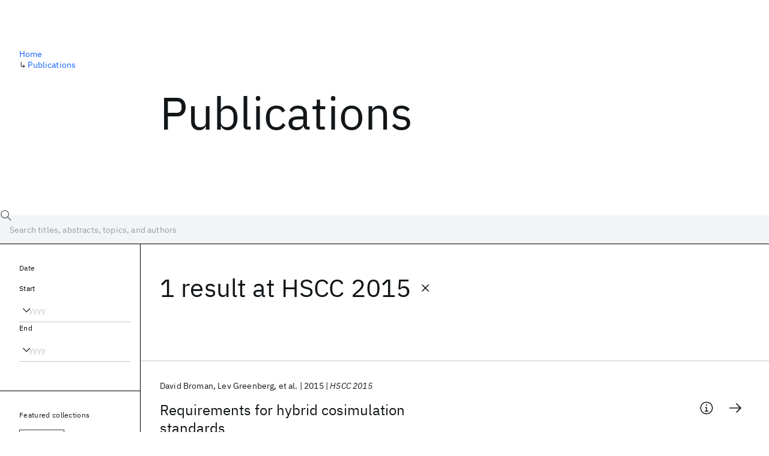

--- FILE ---
content_type: text/html; charset=utf-8
request_url: https://research.ibm.com/publications?source-instance=3316
body_size: 5773
content:
<!DOCTYPE html><html lang="en-US"><head><meta charSet="utf-8" data-next-head=""/><title data-next-head="">Publications - IBM Research</title><meta name="description" content="Browse our catalog of recent publications authored by IBM researchers. This works shows why IBM is one of the most important contributors to modern computing." data-next-head=""/><meta name="robots" content="index,follow" data-next-head=""/><meta name="viewport" content="width=device-width,initial-scale=1" data-next-head=""/><link rel="canonical" href="https://research.ibm.com/publications" data-next-head=""/><link rel="icon" href="//www.ibm.com/favicon.ico" data-next-head=""/><link rel="alternate" type="application/rss+xml" href="/rss" data-next-head=""/><meta name="dcterms.date" content="2021-02-09" data-next-head=""/><meta name="dcterms.rights" content="© Copyright IBM Corp. 2021" data-next-head=""/><meta name="geo.country" content="US" data-next-head=""/><meta name="google-site-verification" content="O1nsbg1J1iAeYJK6HneffI0_RiLebmSPxfs5ESYNnwI" data-next-head=""/><meta property="og:title" content="Publications" data-next-head=""/><meta property="og:type" content="website" data-next-head=""/><meta property="og:url" content="https://research.ibm.com/publications?source-instance=3316" data-next-head=""/><meta property="og:site_name" content="IBM Research" data-next-head=""/><meta property="og:locale" content="en_US" data-next-head=""/><meta property="og:description" content="Browse our catalog of recent publications authored by IBM researchers. This works shows why IBM is one of the most important contributors to modern computing." data-next-head=""/><meta property="og:image" content="https://research.ibm.com/_next/image?url=https%3A%2F%2Fresearch-website-prod-cms-uploads.s3.us.cloud-object-storage.appdomain.cloud%2Fabout_125b898c36.jpg&amp;w=1200&amp;q=75" data-next-head=""/><meta property="og:image:width" content="1200" data-next-head=""/><meta property="og:image:height" content="1200" data-next-head=""/><meta name="twitter:card" content="summary_large_image" data-next-head=""/><meta name="twitter:creator" content="@IBMResearch" data-next-head=""/><meta name="twitter:site" content="@IBMResearch" data-next-head=""/><meta name="twitter:title" content="Publications" data-next-head=""/><meta name="twitter:description" content="Browse our catalog of recent publications authored by IBM researchers. This works shows why IBM is one of the most important contributors to modern computing." data-next-head=""/><meta name="twitter:image" content="https://research.ibm.com/_next/image?url=https%3A%2F%2Fresearch-website-prod-cms-uploads.s3.us.cloud-object-storage.appdomain.cloud%2Fabout_125b898c36.jpg&amp;w=1200&amp;q=75" data-next-head=""/><link rel="preload" href="/_next/static/css/83e82bb5068e3ec1.css" as="style"/><link rel="stylesheet" href="/_next/static/css/83e82bb5068e3ec1.css" data-n-g=""/><link rel="preload" href="/_next/static/css/9f9371f9a2e6d139.css" as="style"/><link rel="stylesheet" href="/_next/static/css/9f9371f9a2e6d139.css" data-n-p=""/><noscript data-n-css=""></noscript><script defer="" nomodule="" src="/_next/static/chunks/polyfills-42372ed130431b0a.js"></script><script src="/_next/static/chunks/webpack-1c51ca2ccdd53bac.js" defer=""></script><script src="/_next/static/chunks/framework-2f3de63929c73f88.js" defer=""></script><script src="/_next/static/chunks/main-4619739afe9c9888.js" defer=""></script><script src="/_next/static/chunks/pages/_app-2e0915f9852400ba.js" defer=""></script><script src="/_next/static/chunks/07c2d338-59950c787157217b.js" defer=""></script><script src="/_next/static/chunks/4653-2783c9aefa713848.js" defer=""></script><script src="/_next/static/chunks/8230-146887a2be142eea.js" defer=""></script><script src="/_next/static/chunks/1815-e22b3750d3308bf1.js" defer=""></script><script src="/_next/static/chunks/5376-0038d99c3458ca9b.js" defer=""></script><script src="/_next/static/chunks/7028-6b0bd0c950799339.js" defer=""></script><script src="/_next/static/chunks/8827-02e4b183afd13590.js" defer=""></script><script src="/_next/static/chunks/5868-a75a0d8eec4e6698.js" defer=""></script><script src="/_next/static/chunks/4749-fbf21db1db515e74.js" defer=""></script><script src="/_next/static/chunks/389-16ac84546d0607db.js" defer=""></script><script src="/_next/static/chunks/8154-f99aaecb0398d57c.js" defer=""></script><script src="/_next/static/chunks/2909-780452967ca78cbd.js" defer=""></script><script src="/_next/static/chunks/6333-ca3ff59e9cce55fb.js" defer=""></script><script src="/_next/static/chunks/9049-72ca9968804d3e2f.js" defer=""></script><script src="/_next/static/chunks/7362-746b2a256bbdf20d.js" defer=""></script><script src="/_next/static/chunks/3339-fa57320dedfc8993.js" defer=""></script><script src="/_next/static/chunks/2347-393e3ac05f76ab50.js" defer=""></script><script src="/_next/static/chunks/2477-d09b813390fe5c16.js" defer=""></script><script src="/_next/static/chunks/7436-e1cddc30a65a44b4.js" defer=""></script><script src="/_next/static/chunks/pages/publications-8e0d5fa9ebf578a8.js" defer=""></script><script src="/_next/static/OYhjTG8zdxOeB2_cJtwSS/_buildManifest.js" defer=""></script><script src="/_next/static/OYhjTG8zdxOeB2_cJtwSS/_ssgManifest.js" defer=""></script></head><body><script>0</script><div id="__next"><main class="iBiIZ" data-testid="publications-landing" id="main-content"><div class="Fg24T"><div class="_8scO4 _2OuX" style="--row:1"><h1 class="HXv6W">Publications</h1></div><aside class="_8scO4 ioEqj" style="--row:1"><section class="hgUy9 GBlsk"><nav aria-label="breadcrumbs" class="GPgOh"><ol><li><a class="cds--link" href="/">Home</a></li><li><span class="Z6j5t" aria-hidden="true">↳<!-- --> </span><a class="cds--link" href="/publications">Publications</a></li></ol></nav></section></aside></div><div id="search-bar" class="J_l3M"><div class="w4fa1 yhJj_"><svg focusable="false" preserveAspectRatio="xMidYMid meet" fill="currentColor" width="16" height="16" viewBox="0 0 16 16" aria-hidden="true" class="cds--search-magnifier-icon nAibK" xmlns="http://www.w3.org/2000/svg"><path d="M15,14.3L10.7,10c1.9-2.3,1.6-5.8-0.7-7.7S4.2,0.7,2.3,3S0.7,8.8,3,10.7c2,1.7,5,1.7,7,0l4.3,4.3L15,14.3z M2,6.5 C2,4,4,2,6.5,2S11,4,11,6.5S9,11,6.5,11S2,9,2,6.5z"></path></svg><div class="cds--list-box__wrapper QXT3a"><div class="cds--combo-box cds--list-box cds--list-box--lg"><div class="cds--list-box__field"><input class="cds--text-input cds--text-input--empty" type="text" tabindex="0" aria-haspopup="listbox" aria-activedescendant="" aria-autocomplete="list" aria-controls="downshift-:R9n6H2:-menu" aria-expanded="false" autoComplete="off" id="search-bar-text" role="searchbox" aria-label="Choose an item" placeholder="Search titles, abstracts, topics, and authors" value=""/><button aria-controls="downshift-:R9n6H2:-menu" aria-expanded="false" id="downshift-:R9n6H2:-toggle-button" tabindex="-1" aria-label="Open" title="Open" class="cds--list-box__menu-icon" type="button"><svg focusable="false" preserveAspectRatio="xMidYMid meet" fill="currentColor" width="16" height="16" viewBox="0 0 16 16" aria-hidden="true" xmlns="http://www.w3.org/2000/svg"><path d="M8 11L3 6 3.7 5.3 8 9.6 12.3 5.3 13 6z"></path></svg></button></div><ul id="downshift-:R9n6H2:-menu" class="cds--list-box__menu" role="listbox" aria-labelledby="downshift-:R9n6H2:-label"></ul></div></div></div><div class="cds--dropdown__wrapper cds--list-box__wrapper IH1LF id4X7"><div id="search-bar-filter-by" class="cds--dropdown cds--dropdown--lg cds--list-box cds--list-box--lg"><button type="button" class="cds--list-box__field" title="Filter by" aria-activedescendant="" aria-controls="downshift-:R2n6H2:-menu" aria-expanded="false" aria-haspopup="listbox" aria-labelledby="downshift-:R2n6H2:-label" id="downshift-:R2n6H2:-toggle-button" role="combobox" tabindex="0"><span class="cds--list-box__label">Filter by</span><div class="cds--list-box__menu-icon"><svg focusable="false" preserveAspectRatio="xMidYMid meet" fill="currentColor" name="chevron--down" aria-label="Open menu" width="16" height="16" viewBox="0 0 16 16" role="img" xmlns="http://www.w3.org/2000/svg"><path d="M8 11L3 6 3.7 5.3 8 9.6 12.3 5.3 13 6z"></path><title>Open menu</title></svg></div></button><ul id="downshift-:R2n6H2:-menu" class="cds--list-box__menu" role="listbox" aria-labelledby="downshift-:R2n6H2:-label"></ul></div></div></div><div class="Fg24T Y5TZe RPesI ZRGUc"><div class="_8scO4 XcAHk _2OuX" style="--row:1"><div class="UWIre phoJl">1 result<!-- --> <!-- -->at <span class="KePOJ">HSCC 2015<button class="_8QzOq trQob cds--btn cds--btn--ghost cds--btn--icon-only" type="button"><svg focusable="false" preserveAspectRatio="xMidYMid meet" fill="currentColor" width="24" height="24" viewBox="0 0 32 32" aria-hidden="true" xmlns="http://www.w3.org/2000/svg"><path d="M17.4141 16L24 9.4141 22.5859 8 16 14.5859 9.4143 8 8 9.4141 14.5859 16 8 22.5859 9.4143 24 16 17.4141 22.5859 24 24 22.5859 17.4141 16z"></path></svg></button></span></div><ul class="zmCg4"><li class="Ebgvn GD4j_" style="--delay:0ms"><article class="zUjm_ E5NKX Mm0FT IFbRs" data-testid="publication-stripe"><h2 class="rdQt4 K8ayf"><a class="lZEWq" href="/publications/requirements-for-hybrid-cosimulation-standards">Requirements for hybrid cosimulation standards</a></h2><ul class="_TBoz"><li class="rsBl_"><ul class="UMfn9"><li class="E5TRV">David Broman</li><li class="E5TRV">Lev Greenberg</li><li class="E5TRV">et al.</li></ul></li><li class="rsBl_">2015</li><li class="rsBl_ Fcb_q">HSCC 2015</li></ul><div class="_72cJw"><svg focusable="false" preserveAspectRatio="xMidYMid meet" fill="currentColor" width="24" height="24" viewBox="0 0 32 32" aria-hidden="true" class="aOLbP Q_1SM" xmlns="http://www.w3.org/2000/svg"><path d="M17 22L17 14 13 14 13 16 15 16 15 22 12 22 12 24 20 24 20 22 17 22zM16 8a1.5 1.5 0 101.5 1.5A1.5 1.5 0 0016 8z"></path><path d="M16,30A14,14,0,1,1,30,16,14,14,0,0,1,16,30ZM16,4A12,12,0,1,0,28,16,12,12,0,0,0,16,4Z"></path></svg><svg focusable="false" preserveAspectRatio="xMidYMid meet" fill="currentColor" width="24" height="24" viewBox="0 0 24 24" aria-hidden="true" class="aOLbP Y8ZiM" xmlns="http://www.w3.org/2000/svg"><path d="M14 4L12.9 5.1 18.9 11.2 2 11.2 2 12.8 18.9 12.8 12.9 18.9 14 20 22 12z"></path></svg></div></article></li></ul></div><aside class="_8scO4 ioEqj" style="--row:1"><div class="apRFG AfgG3 Vr9Tq _16ud0"><div class="kpySY"><div class="FOpJO oGtSN"><section class="hgUy9 N9Z8o"><h2 class="_2DMQw">Date</h2><div class="RyqKS"><div class="hmo8Q"><div class="QQdga"><div class="cds--list-box__wrapper tIGmc"><label class="cds--label" id="downshift-:R36v6H2:-label" for="year-range-start" dir="auto">Start</label><div class="cds--combo-box cds--list-box"><div class="cds--list-box__field"><input class="cds--text-input cds--text-input--empty" type="text" tabindex="0" aria-haspopup="listbox" aria-activedescendant="" aria-autocomplete="list" aria-controls="downshift-:R36v6H2:-menu" aria-expanded="false" aria-labelledby="downshift-:R36v6H2:-label" autoComplete="off" id="year-range-start" role="combobox" placeholder="yyyy" value=""/><button aria-controls="downshift-:R36v6H2:-menu" aria-expanded="false" id="downshift-:R36v6H2:-toggle-button" tabindex="-1" aria-label="Open" title="Open" class="cds--list-box__menu-icon" type="button"><svg focusable="false" preserveAspectRatio="xMidYMid meet" fill="currentColor" width="16" height="16" viewBox="0 0 16 16" aria-hidden="true" xmlns="http://www.w3.org/2000/svg"><path d="M8 11L3 6 3.7 5.3 8 9.6 12.3 5.3 13 6z"></path></svg></button></div><ul id="downshift-:R36v6H2:-menu" class="cds--list-box__menu" role="listbox" aria-labelledby="downshift-:R36v6H2:-label"></ul></div></div></div></div><div class="qObvt"><div class="QQdga"><div class="cds--list-box__wrapper tIGmc"><label class="cds--label" id="downshift-:R56v6H2:-label" for="year-range-end" dir="auto">End</label><div class="cds--combo-box cds--list-box"><div class="cds--list-box__field"><input class="cds--text-input cds--text-input--empty" type="text" tabindex="0" aria-haspopup="listbox" aria-activedescendant="" aria-autocomplete="list" aria-controls="downshift-:R56v6H2:-menu" aria-expanded="false" aria-labelledby="downshift-:R56v6H2:-label" autoComplete="off" id="year-range-end" role="combobox" placeholder="yyyy" value=""/><button aria-controls="downshift-:R56v6H2:-menu" aria-expanded="false" id="downshift-:R56v6H2:-toggle-button" tabindex="-1" aria-label="Open" title="Open" class="cds--list-box__menu-icon" type="button"><svg focusable="false" preserveAspectRatio="xMidYMid meet" fill="currentColor" width="16" height="16" viewBox="0 0 16 16" aria-hidden="true" xmlns="http://www.w3.org/2000/svg"><path d="M8 11L3 6 3.7 5.3 8 9.6 12.3 5.3 13 6z"></path></svg></button></div><ul id="downshift-:R56v6H2:-menu" class="cds--list-box__menu" role="listbox" aria-labelledby="downshift-:R56v6H2:-label"></ul></div></div></div></div></div></section><section class="hgUy9 v7pWz N9Z8o"><h2 class="eG9du">Featured collections</h2><ul class="erAjw XsMPR VPCjD e90yg NZx5r RIahc"><li class="tAqXo SltpH rQp5_ XB7Ya uC739"><button class="cds--tag cds--tag--operational qvDkO JPTsZ cds--tag--outline" id="tag-id-:R3av6:" type="button" data-testid="operational-tag"><span title="" class="" dir="auto"><span title="AAAI 2026" class="cds--tag__label" dir="auto">AAAI 2026</span></span></button></li><li class="tAqXo SltpH rQp5_ XB7Ya uC739"><button class="cds--tag cds--tag--operational qvDkO JPTsZ cds--tag--outline" id="tag-id-:R5av6:" type="button" data-testid="operational-tag"><span title="" class="" dir="auto"><span title="AGU 2025" class="cds--tag__label" dir="auto">AGU 2025</span></span></button></li><li class="tAqXo SltpH rQp5_ XB7Ya uC739"><button class="cds--tag cds--tag--operational qvDkO JPTsZ cds--tag--outline" id="tag-id-:R7av6:" type="button" data-testid="operational-tag"><span title="" class="" dir="auto"><span title="IEDM 2025" class="cds--tag__label" dir="auto">IEDM 2025</span></span></button></li><li class="tAqXo SltpH rQp5_ XB7Ya uC739"><button class="cds--tag cds--tag--operational qvDkO JPTsZ cds--tag--outline" id="tag-id-:R9av6:" type="button" data-testid="operational-tag"><span title="" class="" dir="auto"><span title="NeurIPS 2025" class="cds--tag__label" dir="auto">NeurIPS 2025</span></span></button></li><li class="tAqXo SltpH rQp5_ XB7Ya uC739"><button class="cds--tag cds--tag--operational qvDkO JPTsZ cds--tag--outline" id="tag-id-:Rbav6:" type="button" data-testid="operational-tag"><span title="" class="" dir="auto"><span title="MRS Fall Meeting 2025" class="cds--tag__label" dir="auto">MRS Fall Meeting 2025</span></span></button></li><li class="tAqXo SltpH rQp5_ XB7Ya uC739"><button class="cds--tag cds--tag--operational qvDkO JPTsZ cds--tag--outline" id="tag-id-:Rdav6:" type="button" data-testid="operational-tag"><span title="" class="" dir="auto"><span title="ASE 2025" class="cds--tag__label" dir="auto">ASE 2025</span></span></button></li></ul></section><section class="hgUy9 v7pWz N9Z8o"><h2 class="eG9du">Popular topics</h2><ul class="erAjw XsMPR VPCjD e90yg NZx5r RIahc"><li class="tAqXo SltpH rQp5_ XB7Ya uC739"><button class="cds--tag cds--tag--operational qvDkO JPTsZ cds--tag--green" id="tag-id-:R3ev6:" type="button" data-testid="operational-tag"><span title="" class="" dir="auto"><span title="AI Hardware" class="cds--tag__label" dir="auto">AI Hardware</span></span></button></li><li class="tAqXo SltpH rQp5_ XB7Ya uC739"><button class="cds--tag cds--tag--operational qvDkO JPTsZ cds--tag--green" id="tag-id-:R5ev6:" type="button" data-testid="operational-tag"><span title="" class="" dir="auto"><span title="Foundation Models" class="cds--tag__label" dir="auto">Foundation Models</span></span></button></li><li class="tAqXo SltpH rQp5_ XB7Ya uC739"><button class="cds--tag cds--tag--operational qvDkO JPTsZ cds--tag--green" id="tag-id-:R7ev6:" type="button" data-testid="operational-tag"><span title="" class="" dir="auto"><span title="Machine Learning" class="cds--tag__label" dir="auto">Machine Learning</span></span></button></li><li class="tAqXo SltpH rQp5_ XB7Ya uC739"><button class="cds--tag cds--tag--operational qvDkO JPTsZ cds--tag--green" id="tag-id-:R9ev6:" type="button" data-testid="operational-tag"><span title="" class="" dir="auto"><span title="Materials Discovery" class="cds--tag__label" dir="auto">Materials Discovery</span></span></button></li><li class="tAqXo SltpH rQp5_ XB7Ya uC739"><button class="cds--tag cds--tag--operational qvDkO JPTsZ cds--tag--green" id="tag-id-:Rbev6:" type="button" data-testid="operational-tag"><span title="" class="" dir="auto"><span title="Quantum Safe" class="cds--tag__label" dir="auto">Quantum Safe</span></span></button></li><li class="tAqXo SltpH rQp5_ XB7Ya uC739"><button class="cds--tag cds--tag--operational qvDkO JPTsZ cds--tag--green" id="tag-id-:Rdev6:" type="button" data-testid="operational-tag"><span title="" class="" dir="auto"><span title="Quantum Software" class="cds--tag__label" dir="auto">Quantum Software</span></span></button></li><li class="tAqXo SltpH rQp5_ XB7Ya uC739"><button class="cds--tag cds--tag--operational qvDkO JPTsZ cds--tag--green" id="tag-id-:Rfev6:" type="button" data-testid="operational-tag"><span title="" class="" dir="auto"><span title="Quantum Systems" class="cds--tag__label" dir="auto">Quantum Systems</span></span></button></li><li class="tAqXo SltpH rQp5_ XB7Ya uC739"><button class="cds--tag cds--tag--operational qvDkO JPTsZ cds--tag--green" id="tag-id-:Rhev6:" type="button" data-testid="operational-tag"><span title="" class="" dir="auto"><span title="Semiconductors" class="cds--tag__label" dir="auto">Semiconductors</span></span></button></li></ul></section></div></div></div></aside></div></main></div><script id="__NEXT_DATA__" type="application/json">{"props":{"pageProps":{"envProps":{"cosUrl":"https://research-website-prod-cms-uploads.s3.us.cloud-object-storage.appdomain.cloud/","publicEnv":"production","publicUrl":"https://research.ibm.com/"},"initialApolloState":{"UploadFile:866":{"__typename":"UploadFile","alternativeText":"","height":800,"id":"866","url":"https://research-website-prod-cms-uploads.s3.us.cloud-object-storage.appdomain.cloud/about_125b898c36.jpg","width":800},"ComponentSharedSeo:6":{"__typename":"ComponentSharedSeo","canonicalURL":null,"metaDescription":"Browse our catalog of recent publications authored by IBM researchers. This works shows why IBM is one of the most important contributors to modern computing.","id":"6","metaImage":{"__ref":"UploadFile:866"},"metaRobots":null,"metaSocial":[],"metaTitle":"Publications"},"PublicationsPage:1":{"__typename":"PublicationsPage","id":"1","seo":{"__ref":"ComponentSharedSeo:6"}},"ROOT_QUERY":{"__typename":"Query","publicationsPage":{"__ref":"PublicationsPage:1"},"publications({\"after\":\"-1\",\"filterBy\":{\"sourceInstance\":\"3316\"},\"first\":10,\"sortBy\":\"NEWEST\"})":{"__typename":"QueryPublications_Connection","totalCount":1,"nodes":[{"__ref":"Publication:14669"}],"featuredFilters":{"__typename":"FeaturedFilters","tags":[{"__typename":"FeaturedFilterTag","value":{"__ref":"Tag:8"}},{"__typename":"FeaturedFilterTag","value":{"__ref":"Tag:167"}},{"__typename":"FeaturedFilterTag","value":{"__ref":"Tag:24"}},{"__typename":"FeaturedFilterTag","value":{"__ref":"Tag:78"}},{"__typename":"FeaturedFilterTag","value":{"__ref":"Tag:236"}},{"__typename":"FeaturedFilterTag","value":{"__ref":"Tag:43"}},{"__typename":"FeaturedFilterTag","value":{"__ref":"Tag:41"}},{"__typename":"FeaturedFilterTag","value":{"__ref":"Tag:51"}}],"sourceInstances":[{"__typename":"FeaturedFilterSourceInstance","value":{"__ref":"SourceInstance:24373"}},{"__typename":"FeaturedFilterSourceInstance","value":{"__ref":"SourceInstance:24314"}},{"__typename":"FeaturedFilterSourceInstance","value":{"__ref":"SourceInstance:24339"}},{"__typename":"FeaturedFilterSourceInstance","value":{"__ref":"SourceInstance:24247"}},{"__typename":"FeaturedFilterSourceInstance","value":{"__ref":"SourceInstance:24263"}},{"__typename":"FeaturedFilterSourceInstance","value":{"__ref":"SourceInstance:24198"}}]}},"sourceInstance({\"id\":\"3316\"})":{"__ref":"SourceInstance:3316"}},"AuthorName:13043":{"__typename":"AuthorName","firstName":"David","firstNameInitials":"D.","lastName":"Broman","author":{"__typename":"Author","ibmer":null},"id":"13043"},"AuthorName:24062":{"__typename":"AuthorName","firstName":"Lev","firstNameInitials":"L.","lastName":"Greenberg","author":{"__typename":"Author","ibmer":null},"id":"24062"},"AuthorName:13044":{"__typename":"AuthorName","firstName":"Edward A.","firstNameInitials":"E.A.","lastName":"Lee","author":{"__typename":"Author","ibmer":null},"id":"13044"},"AuthorName:8662":{"__typename":"AuthorName","firstName":"Michael","firstNameInitials":"M.","lastName":"Masin","author":{"__typename":"Author","ibmer":null},"id":"8662"},"AuthorName:13045":{"__typename":"AuthorName","firstName":"Stavros","firstNameInitials":"S.","lastName":"Tripakis","author":{"__typename":"Author","ibmer":null},"id":"13045"},"AuthorName:33914":{"__typename":"AuthorName","firstName":"Michael","firstNameInitials":"M.","lastName":"Wetter","author":{"__typename":"Author","ibmer":null},"id":"33914"},"Publication:14669":{"__typename":"Publication","abstract":"This paper defines a suite of requirements for future hybrid cosimulation standards, and specifically provides guidliance for development of a hybrid cosimulation version of the Functional Mockup Interface (FMI). A cosimulation standard defines interfaces that enable diverse simulation tools to interoperate. Specifically, one tool defines a component that forms part of a simulation model in another tool. We focus on components with inputs and outputs that are functions of time, and specifically on mixtures of discrete events and continuous time signals. This hybrid mixture is not well supported by existing cosimulation standards, and specifically not by FMI 2.0, for reasons that are explained in this paper. The paper defines a suite of test components, giving a mathematical model of an ideal behavior, plus a discussion of practical implementation considerations. The discussion includes acceptance criteria by which we can determine whether a standard supports definition of each component. In addition, we define a set of test compositions that define requirements for coordination between components, including consistent handling of timed events.","authors":[{"__typename":"PublicationHasAuthorName","authorName":{"__ref":"AuthorName:13043"}},{"__typename":"PublicationHasAuthorName","authorName":{"__ref":"AuthorName:24062"}},{"__typename":"PublicationHasAuthorName","authorName":{"__ref":"AuthorName:13044"}},{"__typename":"PublicationHasAuthorName","authorName":{"__ref":"AuthorName:8662"}},{"__typename":"PublicationHasAuthorName","authorName":{"__ref":"AuthorName:13045"}},{"__typename":"PublicationHasAuthorName","authorName":{"__ref":"AuthorName:33914"}}],"id":"14669","linkCode":null,"publishedMeta":{"__typename":"PublishedMeta","source":"HSCC 2015","year":"2015"},"slug":"requirements-for-hybrid-cosimulation-standards","title":"Requirements for hybrid cosimulation standards"},"Tag:8":{"__typename":"Tag","id":"8","name":"AI Hardware","slug":"ai-hardware"},"Tag:167":{"__typename":"Tag","id":"167","name":"Foundation Models","slug":"foundation-models"},"Tag:24":{"__typename":"Tag","id":"24","name":"Machine Learning","slug":"machine-learning"},"Tag:78":{"__typename":"Tag","id":"78","name":"Materials Discovery","slug":"materials-discovery"},"Tag:236":{"__typename":"Tag","id":"236","name":"Quantum Safe","slug":"quantum-safe-cryptography-and-migration"},"Tag:43":{"__typename":"Tag","id":"43","name":"Quantum Software","slug":"quantum-circuits-and-software"},"Tag:41":{"__typename":"Tag","id":"41","name":"Quantum Systems","slug":"quantum-hardware"},"Tag:51":{"__typename":"Tag","id":"51","name":"Semiconductors","slug":"semiconductors"},"SourceInstance:24373":{"__typename":"SourceInstance","id":"24373","name":"AAAI 2026"},"SourceInstance:24314":{"__typename":"SourceInstance","id":"24314","name":"AGU 2025"},"SourceInstance:24339":{"__typename":"SourceInstance","id":"24339","name":"IEDM 2025"},"SourceInstance:24247":{"__typename":"SourceInstance","id":"24247","name":"NeurIPS 2025"},"SourceInstance:24263":{"__typename":"SourceInstance","id":"24263","name":"MRS Fall Meeting 2025"},"SourceInstance:24198":{"__typename":"SourceInstance","id":"24198","name":"ASE 2025"},"SourceInstance:3316":{"__typename":"SourceInstance","id":"3316","name":"HSCC 2015"}},"messages":{"careers":{"title":"Careers"},"euProjects":{"title":"EU-Funded Projects"},"home":{"title":"Home"},"labs":{"locations":{"address":"Address","addressLink":"Get directions","ibmerContactBusiness":"Business development and relations","ibmerContactMedia":"Media relations","phone":"In-country","tableOfContentsTitle":"Location details","title":"Location"},"researchAreas":{"seeMore":"Learn more about {topic}"},"teams":{"seeMore":"View all team members"},"title":"Labs"},"memberships":{"features":{"title":"Features"}},"projects":{"stripes":{"seeMore":"View more projects"},"title":"Projects"},"publications":{"title":"Publications"},"resources":{"blogPosts":{"source":"IBM Research Blog"},"types":{"blogPost":"Blog Post","interview":"Interview","news":"News","paper":"Paper","podcast":"Podcast","presentation":"Presentation","useCase":"Use case"}},"tablesOfContents":{"overview":"Overview"}}},"__N_SSP":true},"page":"/publications","query":{"source-instance":"3316"},"buildId":"OYhjTG8zdxOeB2_cJtwSS","isFallback":false,"isExperimentalCompile":false,"gssp":true,"locale":"us-en","locales":["us-en","jp-ja"],"defaultLocale":"us-en","scriptLoader":[]}</script></body></html>

--- FILE ---
content_type: application/javascript; charset=UTF-8
request_url: https://research.ibm.com/_next/static/chunks/1815-e22b3750d3308bf1.js
body_size: 50960
content:
(self.webpackChunk_N_E=self.webpackChunk_N_E||[]).push([[1815],{2427:(e,t,n)=>{"use strict";n.d(t,{nD3:()=>W,AsP:()=>eg,k_N:()=>eb,a32:()=>nM,fJ8:()=>rp,msM:()=>nP,lVW:()=>nz,OuH:()=>nF,N_E:()=>nK,jZg:()=>rm,vji:()=>nZ,l6P:()=>nY,ebT:()=>nQ,ozo:()=>rl,wbY:()=>rn,KpK:()=>ra,T2N:()=>ro,tUM:()=>rt,vwO:()=>rf,fs1:()=>rg,ksK:()=>rb});var r,l,i,a,o,s,c,u,d,f,p,m,h,g,b,v,w,y,E,x,I,_,$,C=n(65364),T={};try{C.env.CARBON_ENABLE_CSS_CUSTOM_PROPERTIES&&"true"===C.env.CARBON_ENABLE_CSS_CUSTOM_PROPERTIES?T.enableCssCustomProperties=!0:T.enableCssCustomProperties=!1,C.env.CARBON_ENABLE_CSS_GRID&&"true"===C.env.CARBON_ENABLE_CSS_GRID?T.enableCssGrid=!0:T.enableCssGrid=!1,C.env.CARBON_ENABLE_V11_RELEASE?"true"===C.env.CARBON_ENABLE_V11_RELEASE?T.enableV11Release=!0:T.enableV11Release=!1:T.enableV11Release=!0,C.env.CARBON_ENABLE_EXPERIMENTAL_TILE_CONTRAST&&"true"===C.env.CARBON_ENABLE_EXPERIMENTAL_TILE_CONTRAST?T.enableExperimentalTileContrast=!0:T.enableExperimentalTileContrast=!1,C.env.CARBON_ENABLE_V12_TILE_DEFAULT_ICONS&&"true"===C.env.CARBON_ENABLE_V12_TILE_DEFAULT_ICONS?T.enableV12TileDefaultIcons=!0:T.enableV12TileDefaultIcons=!1,C.env.CARBON_ENABLE_V12_TILE_RADIO_ICONS&&"true"===C.env.CARBON_ENABLE_V12_TILE_RADIO_ICONS?T.enableV12TileRadioIcons=!0:T.enableV12TileRadioIcons=!1,C.env.CARBON_ENABLE_V12_OVERFLOWMENU&&"true"===C.env.CARBON_ENABLE_V12_OVERFLOWMENU?T.enableV12Overflowmenu=!0:T.enableV12Overflowmenu=!1,C.env.CARBON_ENABLE_TREEVIEW_CONTROLLABLE&&"true"===C.env.CARBON_ENABLE_TREEVIEW_CONTROLLABLE?T.enableTreeviewControllable=!0:T.enableTreeviewControllable=!1,C.env.CARBON_ENABLE_V12_STRUCTURED_LIST_VISIBLE_ICONS&&"true"===C.env.CARBON_ENABLE_V12_STRUCTURED_LIST_VISIBLE_ICONS?T.enableV12StructuredListVisibleIcons=!0:T.enableV12StructuredListVisibleIcons=!1,C.env.CARBON_ENABLE_EXPERIMENTAL_FOCUS_WRAP_WITHOUT_SENTINELS&&"true"===C.env.CARBON_ENABLE_EXPERIMENTAL_FOCUS_WRAP_WITHOUT_SENTINELS?T.enableExperimentalFocusWrapWithoutSentinels=!0:T.enableExperimentalFocusWrapWithoutSentinels=!1,C.env.CARBON_ENABLE_DIALOG_ELEMENT&&"true"===C.env.CARBON_ENABLE_DIALOG_ELEMENT?T.enableDialogElement=!0:T.enableDialogElement=!1,C.env.CARBON_ENABLE_V12_DYNAMIC_FLOATING_STYLES&&"true"===C.env.CARBON_ENABLE_V12_DYNAMIC_FLOATING_STYLES?T.enableV12DynamicFloatingStyles=!0:T.enableV12DynamicFloatingStyles=!1,C.env.CARBON_ENABLE_V12_TOGGLE_REDUCED_LABEL_SPACING&&"true"===C.env.CARBON_ENABLE_V12_TOGGLE_REDUCED_LABEL_SPACING?T.enableV12ToggleReducedLabelSpacing=!0:T.enableV12ToggleReducedLabelSpacing=!1,C.env.CARBON_ENABLE_ENHANCED_FILE_UPLOADER&&"true"===C.env.CARBON_ENABLE_ENHANCED_FILE_UPLOADER?T.enableEnhancedFileUploader=!0:T.enableEnhancedFileUploader=!1}catch(e){T.enableCssCustomProperties=!1,T.enableCssGrid=!1,T.enableV11Release=!0,T.enableExperimentalTileContrast=!1,T.enableV12TileDefaultIcons=!1,T.enableV12TileRadioIcons=!1,T.enableV12Overflowmenu=!1,T.enableTreeviewControllable=!1,T.enableV12StructuredListVisibleIcons=!1,T.enableExperimentalFocusWrapWithoutSentinels=!1,T.enableDialogElement=!1,T.enableV12DynamicFloatingStyles=!1,T.enableV12ToggleReducedLabelSpacing=!1,T.enableEnhancedFileUploader=!1}var N=[{name:"enable-css-custom-properties",description:"Describe what the flag does",enabled:T.enableCssCustomProperties},{name:"enable-css-grid",description:"Enable CSS Grid Layout in the Grid and Column React components\n",enabled:T.enableCssGrid},{name:"enable-v11-release",description:"Enable the features and functionality for the v11 Release\n",enabled:T.enableV11Release},{name:"enable-experimental-tile-contrast",description:"Enable the experimental tile improved contrast styles\n",enabled:T.enableExperimentalTileContrast},{name:"enable-v12-tile-default-icons",description:"Enable rendering of default icons in the tile components\n",enabled:T.enableV12TileDefaultIcons},{name:"enable-v12-tile-radio-icons",description:"Enable rendering of radio icons in the RadioTile component\n",enabled:T.enableV12TileRadioIcons},{name:"enable-v12-overflowmenu",description:"Enable the use of the v12 OverflowMenu leveraging the Menu subcomponents\n",enabled:T.enableV12Overflowmenu},{name:"enable-treeview-controllable",description:"Enable the new TreeView controllable API\n",enabled:T.enableTreeviewControllable},{name:"enable-v12-structured-list-visible-icons",description:"Enable rendering of radio icons in the StructuredList component\n",enabled:T.enableV12StructuredListVisibleIcons},{name:"enable-experimental-focus-wrap-without-sentinels",description:"Enable the new focus wrap behavior that doesn't use sentinel nodes\n",enabled:T.enableExperimentalFocusWrapWithoutSentinels},{name:"enable-dialog-element",description:"Enable components to utilize the native dialog element\n",enabled:T.enableDialogElement},{name:"enable-v12-dynamic-floating-styles",description:"Enable dynamic setting of floating styles for components like Popover, Tooltip, etc.\n",enabled:T.enableV12DynamicFloatingStyles},{name:"enable-v12-toggle-reduced-label-spacing",description:"Enable a reduced spacing between the toggle control and its label\n",enabled:T.enableV12ToggleReducedLabelSpacing},{name:"enable-enhanced-file-uploader",description:"Enable enhanced functionality for the FileUploader component, including richer callback data and expanded trigger events for onChange and onDelete.\n",enabled:T.enableEnhancedFileUploader}];function O(e,t){(null==t||t>e.length)&&(t=e.length);for(var n=0,r=Array(t);n<t;n++)r[n]=e[n];return r}function A(e,t){if(e){if("string"==typeof e)return O(e,t);var n=({}).toString.call(e).slice(8,-1);return"Object"===n&&e.constructor&&(n=e.constructor.name),"Map"===n||"Set"===n?Array.from(e):"Arguments"===n||/^(?:Ui|I)nt(?:8|16|32)(?:Clamped)?Array$/.test(n)?O(e,t):void 0}}for(var L=function(){var e,t;return e=function e(t){var n=this;if(!(this instanceof e))throw TypeError("Cannot call a class as a function");this.flags=new Map,t&&Object.keys(t).forEach(function(e){n.flags.set(e,t[e])})},t=[{key:"checkForFlag",value:function(e){if(!this.flags.has(e))throw Error("Unable to find a feature flag with the name: `".concat(e,"`"))}},{key:"add",value:function(e,t){if(this.flags.has(e))throw Error("The feature flag: ".concat(e," already exists"));this.flags.set(e,t)}},{key:"enable",value:function(e){this.checkForFlag(e),this.flags.set(e,!0)}},{key:"disable",value:function(e){this.checkForFlag(e),this.flags.set(e,!1)}},{key:"merge",value:function(e){var t=this;Object.keys(e).forEach(function(n){t.flags.set(n,e[n])})}},{key:"mergeWithScope",value:function(e){var t,n=function(e,t){var n="undefined"!=typeof Symbol&&e[Symbol.iterator]||e["@@iterator"];if(!n){if(Array.isArray(e)||(n=A(e))){n&&(e=n);var r=0,l=function(){};return{s:l,n:function(){return r>=e.length?{done:!0}:{done:!1,value:e[r++]}},e:function(e){throw e},f:l}}throw TypeError("Invalid attempt to iterate non-iterable instance.\nIn order to be iterable, non-array objects must have a [Symbol.iterator]() method.")}var i,a=!0,o=!1;return{s:function(){n=n.call(e)},n:function(){var e=n.next();return a=e.done,e},e:function(e){o=!0,i=e},f:function(){try{a||null==n.return||n.return()}finally{if(o)throw i}}}}(e.flags);try{for(n.s();!(t=n.n()).done;){var r,l=(r=t.value,function(e){if(Array.isArray(e))return e}(r)||function(e,t){var n=null==e?null:"undefined"!=typeof Symbol&&e[Symbol.iterator]||e["@@iterator"];if(null!=n){var r,l,i,a,o=[],s=!0,c=!1;try{i=(n=n.call(e)).next,!1;for(;!(s=(r=i.call(n)).done)&&(o.push(r.value),o.length!==t);s=!0);}catch(e){c=!0,l=e}finally{try{if(!s&&null!=n.return&&(a=n.return(),Object(a)!==a))return}finally{if(c)throw l}}return o}}(r,2)||A(r,2)||function(){throw TypeError("Invalid attempt to destructure non-iterable instance.\nIn order to be iterable, non-array objects must have a [Symbol.iterator]() method.")}()),i=l[0],a=l[1];this.flags.has(i)||this.flags.set(i,a)}}catch(e){n.e(e)}finally{n.f()}}},{key:"enabled",value:function(e){return this.checkForFlag(e),this.flags.get(e)}}],function(e,t){for(var n=0;n<t.length;n++){var r=t[n];r.enumerable=r.enumerable||!1,r.configurable=!0,"value"in r&&(r.writable=!0),Object.defineProperty(e,function(e){var t=function(e,t){if("object"!=typeof e||!e)return e;var n=e[Symbol.toPrimitive];if(void 0!==n){var r=n.call(e,t);if("object"!=typeof r)return r;throw TypeError("@@toPrimitive must return a primitive value.")}return String(e)}(e,"string");return"symbol"==typeof t?t:t+""}(r.key),r)}}(e.prototype,t),Object.defineProperty(e,"prototype",{writable:!1}),e}(),R=function(e){return new L(e)}(),S=0;S<N.length;S++){var M=N[S];R.add(M.name,M.enabled)}function k(){return(k=Object.assign?Object.assign.bind():function(e){for(var t=1;t<arguments.length;t++){var n=arguments[t];for(var r in n)({}).hasOwnProperty.call(n,r)&&(e[r]=n[r])}return e}).apply(null,arguments)}!function(){R.merge.apply(R,arguments)}({"enable-css-custom-properties":!0,"enable-css-grid":!0,"enable-v11-release":!0,"enable-experimental-tile-contrast":!1,"enable-v12-tile-radio-icons":!1,"enable-v12-structured-list-visible-icons":!1,"enable-v12-dynamic-floating-styles":!1});var D=n(15039),V=n.n(D),B=n(14232);let P=B.createContext("cds");function z(){return B.useContext(P)}var H=n(95062),j=n.n(H);let F=(0,B.createContext)({disabled:!1}),K=({disabled:e,children:t})=>B.createElement(F.Provider,{value:{disabled:e}},t);function W({align:e="end",children:t,className:n,disabled:r=!1,isFlush:l=!1,ordered:i=!1,size:a,...o}){let s=z(),c=V()(`${s}--accordion`,n,{[`${s}--accordion--${e}`]:e,[`${s}--accordion--${a}`]:a,[`${s}--layout--size-${a}`]:a,[`${s}--accordion--flush`]:l&&"start"!==e});return B.createElement(K,{disabled:r},B.createElement(i?"ol":"ul",k({className:c},o),t))}W.propTypes={align:j().oneOf(["start","end"]),children:j().node,className:j().string,disabled:j().bool,isFlush:j().bool,ordered:j().bool,size:j().oneOf(["sm","md","lg"])};var U=n(27664);let q={key:"Enter",which:13,keyCode:13,code:"Enter"},Z={key:["Escape","Esc"],which:27,keyCode:27,code:"Esc"},G={key:" ",which:32,keyCode:32,code:"Space"},Y={key:"End",which:35,keyCode:35,code:"Numpad1"},Q={key:"Home",which:36,keyCode:36,code:"Numpad7"},X={key:"ArrowLeft",which:37,keyCode:37,code:"ArrowLeft"},J={key:"ArrowRight",which:39,keyCode:39,code:"ArrowRight"},ee={key:"Delete",which:8,keyCode:8,code:"ArrowDecimal"},et=(e,{key:t,which:n,keyCode:r,code:l})=>"string"==typeof e?e===t:"number"==typeof e?e===n||e===r:e.key&&Array.isArray(t)?t.includes(e.key):e.key===t||e.which===n||e.keyCode===r||e.code===l,en=!!("undefined"!=typeof window&&window.document&&window.document.createElement),er=B.createContext(null);function el(){return B.useContext(er)}let ei={...B},ea=(()=>{let e=0;return()=>++e})(),eo=en?B.useLayoutEffect:B.useEffect,es=!1,ec=ei.useId?function(e="id"){let t=el();return`${t?`${t}-`:""}${e}-${ei.useId()}`}:function(e="id"){let t=el(),[n,r]=(0,B.useState)(()=>es?`${t?`${t}-`:""}${e}-${ea()}`:null);return eo(()=>{null===n&&r(`${t?`${t}-`:""}${e}-${ea()}`)},[ea]),(0,B.useEffect)(()=>{!1===es&&(es=!0)},[]),n},eu=new Map,ed=(e,t)=>(t,n,r,...l)=>{if(void 0===t[n])return;eu.has(r)||eu.set(r,new Set);let i=eu.get(r);return i&&!i.has(n)&&i.add(n),e(t,n,r,...l)},ef=(0,B.createContext)({direction:"auto",getTextDirection:{current:void 0}}),ep=B.forwardRef(({as:e,children:t,dir:n="auto",...r},l)=>{let i=(0,B.useContext)(ef),a={},o={...i};if(i){let{direction:e,getTextDirection:r}=i;if(r&&r.current){let n=em(t),l=r.current(n);e!==l?(a.dir=l,o.direction=l):"auto"===e&&(a.dir=l)}else e!==n?(a.dir=n,o.direction=n):"auto"===e&&(a.dir=n)}else a.dir=n,o.direction=n;return B.createElement(ef.Provider,{value:o},B.createElement(e??"span",k({ref:l},r,a),t))});ep.propTypes={as:j().oneOfType([j().func,j().string,j().elementType]),children:j().node.isRequired,dir:j().oneOf(["ltr","rtl","auto"])};let em=e=>{if("string"==typeof e)return e;let t=B.Children.map(e,e=>"string"==typeof e?e:null)?.filter(e=>null!==e);return t?.length===1?t[0]:t},eh=e=>B.createElement("button",k({type:"button"},e));function eg({children:e,className:t="",open:n=!1,onHeadingClick:r,renderExpando:l=eh,renderToggle:i,title:a="title",disabled:o,handleAnimationEnd:s,...c}){let[u,d]=(0,B.useState)(n),[f,p]=(0,B.useState)(n),m=(0,B.useContext)(F),h="boolean"==typeof o?o:m.disabled,g=ec("accordion-item"),b=z(),v=V()({[`${b}--accordion__item`]:!0,[`${b}--accordion__item--active`]:u&&!h,[`${b}--accordion__item--disabled`]:h,[t]:!!t}),w=B.useCallback(e=>{e&&u&&(e.style.maxBlockSize="")},[u]);return n!==f&&(d(n),p(n)),B.createElement("li",k({className:v},c),B.createElement(i||l,{disabled:h,"aria-controls":g,"aria-expanded":u,className:`${b}--accordion__heading`,onClick:function(e){let t=!u;d(t),r&&r({isOpen:t,event:e})},onKeyDown:function(e){u&&et(e,Z)&&d(!1)},type:"button"},B.createElement(U.c_,{className:`${b}--accordion__arrow`}),B.createElement(ep,{as:"div",className:`${b}--accordion__title`},a)),B.createElement("div",{ref:w,className:`${b}--accordion__wrapper`,onTransitionEnd:function(e){s&&s(e)}},B.createElement("div",{id:g,className:`${b}--accordion__content`},e)))}eg.propTypes={children:j().node,className:j().string,disabled:j().bool,onClick:j().func,onHeadingClick:j().func,open:j().bool,renderExpando:ed(j().func,"The `renderExpando` prop has been deprecated and will be removed in the next major release of Carbon. Use the `renderToggle` prop instead."),renderToggle:j().func,title:j().node};let eb=({className:e,small:t=!1,href:n,size:r="lg",...l})=>{let i=z(),a={className:V()(e,{[`${i}--skeleton`]:!0,[`${i}--btn`]:!0,[`${i}--btn--xs`]:"xs"===r,[`${i}--btn--sm`]:t||"sm"===r,[`${i}--btn--md`]:"md"===r,[`${i}--btn--lg`]:"lg"===r,[`${i}--btn--xl`]:"xl"===r,[`${i}--btn--2xl`]:"2xl"===r}),...l},o=B.createElement("div",a),s=B.createElement("a",k({},a,{href:n,role:"button"}));return n?s:o};eb.propTypes={className:j().string,href:j().string,size:j().oneOf(["xs","sm","md","lg","xl","2xl"]),small:j().bool};var ev=n(40670),ew=n(44501);n(72601);let ey=e=>"object"==typeof e&&null!=e&&1===e.nodeType,eE=(e,t)=>(!t||"hidden"!==e)&&"visible"!==e&&"clip"!==e,ex=(e,t)=>{if(e.clientHeight<e.scrollHeight||e.clientWidth<e.scrollWidth){let n=getComputedStyle(e,null);return eE(n.overflowY,t)||eE(n.overflowX,t)||(e=>{let t=(e=>{if(!e.ownerDocument||!e.ownerDocument.defaultView)return null;try{return e.ownerDocument.defaultView.frameElement}catch(e){return null}})(e);return!!t&&(t.clientHeight<e.scrollHeight||t.clientWidth<e.scrollWidth)})(e)}return!1},eI=(e,t,n,r,l,i,a,o)=>i<e&&a>t||i>e&&a<t?0:i<=e&&o<=n||a>=t&&o>=n?i-e-r:a>t&&o<n||i<e&&o>n?a-t+l:0,e_=e=>{let t=e.parentElement;return null==t?e.getRootNode().host||null:t};var e$=n(4902);function eC(){}function eT(e,t,n){return e===t||t instanceof n.Node&&e.contains&&e.contains(t)}function eN(e,t){var n;function r(){n&&clearTimeout(n)}function l(){for(var l=arguments.length,i=Array(l),a=0;a<l;a++)i[a]=arguments[a];r(),n=setTimeout(function(){n=null,e.apply(void 0,i)},t)}return l.cancel=r,l}function eO(){for(var e=arguments.length,t=Array(e),n=0;n<e;n++)t[n]=arguments[n];return function(e){for(var n=arguments.length,r=Array(n>1?n-1:0),l=1;l<n;l++)r[l-1]=arguments[l];return t.some(function(t){return t&&t.apply(void 0,[e].concat(r)),e.preventDownshiftDefault||e.hasOwnProperty("nativeEvent")&&e.nativeEvent.preventDownshiftDefault})}}function eA(){for(var e=arguments.length,t=Array(e),n=0;n<e;n++)t[n]=arguments[n];return function(e){t.forEach(function(t){"function"==typeof t?t(e):t&&(t.current=e)})}}function eL(e,t){return e&&t?Object.keys(e).reduce(function(n,r){return n[r]=void 0!==t[r]?t[r]:e[r],n},{}):e}function eR(e){var t=e.key,n=e.keyCode;return n>=37&&n<=40&&0!==t.indexOf("Arrow")?"Arrow"+t:t}function eS(e,t,n,r,l){void 0===l&&(l=!1);var i=n.length;if(0===i)return -1;var a=i-1;("number"!=typeof e||e<0||e>a)&&(e=t>0?-1:a+1);var o=e+t;o<0?o=l?a:0:o>a&&(o=l?0:a);var s=eM(o,t<0,n,r,l);return -1===s?e>=i?-1:e:s}function eM(e,t,n,r,l){void 0===l&&(l=!1);var i=n.length;if(t){for(var a=e;a>=0;a--)if(!r(n[a],a))return a}else for(var o=e;o<i;o++)if(!r(n[o],o))return o;return l?eM(t?i-1:0,t,n,r):-1}function ek(e,t,n,r){return void 0===r&&(r=!0),n&&t.some(function(t){return t&&(eT(t,e,n)||r&&eT(t,n.document.activeElement,n))})}var eD=eN(function(e){eV(e).textContent=""},500);function eV(e){var t=e.getElementById("a11y-status-message");return t||((t=e.createElement("div")).setAttribute("id","a11y-status-message"),t.setAttribute("role","status"),t.setAttribute("aria-live","polite"),t.setAttribute("aria-relevant","additions text"),Object.assign(t.style,{border:"0",clip:"rect(0 0 0 0)",height:"1px",margin:"-1px",overflow:"hidden",padding:"0",position:"absolute",width:"1px"}),e.body.appendChild(t)),t}var eB={highlightedIndex:-1,isOpen:!1,selectedItem:null,inputValue:""},eP=eN(function(e,t){e&&t&&(eV(t).textContent=e,eD(t))},200),ez="undefined"!=typeof window&&void 0!==window.document&&void 0!==window.document.createElement?B.useLayoutEffect:B.useEffect,eH=function(e){var t=e.id,n=e.labelId,r=e.menuId,l=e.getItemId,i=e.toggleButtonId,a=e.inputId,o="downshift-"+B.useId();return t||(t=o),(0,B.useRef)({labelId:n||t+"-label",menuId:r||t+"-menu",getItemId:l||function(e){return t+"-item-"+e},toggleButtonId:i||t+"-toggle-button",inputId:a||t+"-input"}).current};function ej(e,t,n,r){var l,i;if(void 0===e){if(void 0===t)throw Error(r);l=n[t],i=t}else i=void 0===t?n.indexOf(e):t,l=e;return[l,i]}function eF(e){return""+e.slice(0,1).toUpperCase()+e.slice(1)}function eK(e){var t=(0,B.useRef)(e);return t.current=e,t}function eW(e,t,n,r){var l=(0,B.useRef)(),i=(0,B.useRef)(),a=(0,B.useCallback)(function(t,n){i.current=n;var r=e(t=eL(t,n.props),n);return n.props.stateReducer(t,(0,ew.A)({},n,{changes:r}))},[e]),o=(0,B.useReducer)(a,t,n),s=o[0],c=o[1],u=eK(t),d=(0,B.useCallback)(function(e){return c((0,ew.A)({props:u.current},e))},[u]),f=i.current;return(0,B.useEffect)(function(){var e,t,n,i=eL(l.current,null==f?void 0:f.props);f&&l.current&&!r(i,s)&&(e=f.props,t=f.type,n={},Object.keys(i).forEach(function(e){var t,r,l,a,o,c,u;t=e,r=f,l=i,a=s,o=r.props,c=r.type,o[u="on"+eF(t)+"Change"]&&void 0!==a[t]&&a[t]!==l[t]&&o[u]((0,ew.A)({type:c},a)),s[e]!==i[e]&&(n[e]=s[e])}),e.onStateChange&&Object.keys(n).length&&e.onStateChange((0,ew.A)({type:t},n))),l.current=s},[s,f,r]),[s,d]}function eU(e,t,n,r){var l=eW(e,t,n,r),i=l[0],a=l[1];return[eL(i,t),a]}var eq={itemToString:function(e){return e?String(e):""},itemToKey:function(e){return e},stateReducer:function(e,t){return t.changes},scrollIntoView:function(e,t){e&&((e,t)=>{var n,r,l,i;if("undefined"==typeof document)return[];let{scrollMode:a,block:o,inline:s,boundary:c,skipOverflowHiddenElements:u}=t,d="function"==typeof c?c:e=>e!==c;if(!ey(e))throw TypeError("Invalid target");let f=document.scrollingElement||document.documentElement,p=[],m=e;for(;ey(m)&&d(m);){if((m=e_(m))===f){p.push(m);break}null!=m&&m===document.body&&ex(m)&&!ex(document.documentElement)||null!=m&&ex(m,u)&&p.push(m)}let h=null!=(r=null==(n=window.visualViewport)?void 0:n.width)?r:innerWidth,g=null!=(i=null==(l=window.visualViewport)?void 0:l.height)?i:innerHeight,{scrollX:b,scrollY:v}=window,{height:w,width:y,top:E,right:x,bottom:I,left:_}=e.getBoundingClientRect(),{top:$,right:C,bottom:T,left:N}=(e=>{let t=window.getComputedStyle(e);return{top:parseFloat(t.scrollMarginTop)||0,right:parseFloat(t.scrollMarginRight)||0,bottom:parseFloat(t.scrollMarginBottom)||0,left:parseFloat(t.scrollMarginLeft)||0}})(e),O="start"===o||"nearest"===o?E-$:"end"===o?I+T:E+w/2-$+T,A="center"===s?_+y/2-N+C:"end"===s?x+C:_-N,L=[];for(let e=0;e<p.length;e++){let t=p[e],{height:n,width:r,top:l,right:i,bottom:c,left:u}=t.getBoundingClientRect();if("if-needed"===a&&E>=0&&_>=0&&I<=g&&x<=h&&(t===f&&!ex(t)||E>=l&&I<=c&&_>=u&&x<=i))break;let d=getComputedStyle(t),m=parseInt(d.borderLeftWidth,10),$=parseInt(d.borderTopWidth,10),C=parseInt(d.borderRightWidth,10),T=parseInt(d.borderBottomWidth,10),N=0,R=0,S="offsetWidth"in t?t.offsetWidth-t.clientWidth-m-C:0,M="offsetHeight"in t?t.offsetHeight-t.clientHeight-$-T:0,k="offsetWidth"in t?0===t.offsetWidth?0:r/t.offsetWidth:0,D="offsetHeight"in t?0===t.offsetHeight?0:n/t.offsetHeight:0;if(f===t)N="start"===o?O:"end"===o?O-g:"nearest"===o?eI(v,v+g,g,$,T,v+O,v+O+w,w):O-g/2,R="start"===s?A:"center"===s?A-h/2:"end"===s?A-h:eI(b,b+h,h,m,C,b+A,b+A+y,y),N=Math.max(0,N+v),R=Math.max(0,R+b);else{N="start"===o?O-l-$:"end"===o?O-c+T+M:"nearest"===o?eI(l,c,n,$,T+M,O,O+w,w):O-(l+n/2)+M/2,R="start"===s?A-u-m:"center"===s?A-(u+r/2)+S/2:"end"===s?A-i+C+S:eI(u,i,r,m,C+S,A,A+y,y);let{scrollLeft:e,scrollTop:a}=t;N=0===D?0:Math.max(0,Math.min(a+N/D,t.scrollHeight-n/D+M)),R=0===k?0:Math.max(0,Math.min(e+R/k,t.scrollWidth-r/k+S)),O+=a-N,A+=e-R}L.push({el:t,top:N,left:R})}return L})(e,{boundary:t,block:"nearest",scrollMode:"if-needed"}).forEach(function(e){var t=e.el,n=e.top,r=e.left;t.scrollTop=n,t.scrollLeft=r})},environment:"undefined"==typeof window?void 0:window};function eZ(e,t,n){void 0===n&&(n=eB);var r=e["default"+eF(t)];return void 0!==r?r:n[t]}function eG(e,t,n){void 0===n&&(n=eB);var r=e[t];if(void 0!==r)return r;var l=e["initial"+eF(t)];return void 0!==l?l:eZ(e,t,n)}function eY(e){var t,n,r=eG(e,"selectedItem"),l=eG(e,"isOpen"),i=(n=eG(t=e,"highlightedIndex"))>-1&&t.isItemDisabled(t.items[n],n)?-1:n,a=eG(e,"inputValue");return{highlightedIndex:i<0&&r&&l?e.items.findIndex(function(t){return e.itemToKey(t)===e.itemToKey(r)}):i,isOpen:l,selectedItem:r,inputValue:a}}function eQ(e,t,n){var r=e.items,l=e.initialHighlightedIndex,i=e.defaultHighlightedIndex,a=e.isItemDisabled,o=e.itemToKey,s=t.selectedItem,c=t.highlightedIndex;return 0===r.length?-1:void 0===l||c!==l||a(r[l],l)?void 0===i||a(r[i],i)?s?r.findIndex(function(e){return o(s)===o(e)}):n<0&&!a(r[r.length-1],r.length-1)?r.length-1:n>0&&!a(r[0],0)?0:-1:i:l}function eX(e,t,n){var r=(0,B.useRef)({isMouseDown:!1,isTouchMove:!1,isTouchEnd:!1});return(0,B.useEffect)(function(){if(!e)return eC;var l=n.map(function(e){return e.current});function i(){r.current.isTouchEnd=!1,r.current.isMouseDown=!0}function a(n){r.current.isMouseDown=!1,ek(n.target,l,e)||t()}function o(){r.current.isTouchEnd=!1,r.current.isTouchMove=!1}function s(){r.current.isTouchMove=!0}function c(n){r.current.isTouchEnd=!0,r.current.isTouchMove||ek(n.target,l,e,!1)||t()}return e.addEventListener("mousedown",i),e.addEventListener("mouseup",a),e.addEventListener("touchstart",o),e.addEventListener("touchmove",s),e.addEventListener("touchend",c),function(){e.removeEventListener("mousedown",i),e.removeEventListener("mouseup",a),e.removeEventListener("touchstart",o),e.removeEventListener("touchmove",s),e.removeEventListener("touchend",c)}},[n,e,t]),r.current}var eJ=function(){return eC};function e0(e,t,n,r){void 0===r&&(r={});var l=r.document,i=e6();(0,B.useEffect)(function(){e&&!i&&l&&eP(e(t),l)},n),(0,B.useEffect)(function(){return function(){var e;eP.cancel(),(e=null==l?void 0:l.getElementById("a11y-status-message"))&&e.remove()}},[l])}function e1(e){var t=e.highlightedIndex,n=e.isOpen,r=e.itemRefs,l=e.getItemNodeFromIndex,i=e.menuElement,a=e.scrollIntoView,o=(0,B.useRef)(!0);return ez(function(){!(t<0)&&n&&Object.keys(r.current).length&&(!1===o.current?o.current=!0:a(l(t),i))},[t]),o}function e2(e,t,n){void 0===n&&(n=!0);var r,l=(null==(r=e.items)?void 0:r.length)&&t>=0;return(0,ew.A)({isOpen:!1,highlightedIndex:-1},l&&(0,ew.A)({selectedItem:e.items[t],isOpen:eZ(e,"isOpen"),highlightedIndex:eZ(e,"highlightedIndex")},n&&{inputValue:e.itemToString(e.items[t])}))}function e4(e,t){return e.isOpen===t.isOpen&&e.inputValue===t.inputValue&&e.highlightedIndex===t.highlightedIndex&&e.selectedItem===t.selectedItem}function e6(){var e=B.useRef(!0);return B.useEffect(function(){return e.current=!1,function(){e.current=!0}},[]),e.current}function e3(e){var t=eZ(e,"highlightedIndex");return t>-1&&e.isItemDisabled(e.items[t],t)?-1:t}var e5={environment:j().shape({addEventListener:j().func.isRequired,removeEventListener:j().func.isRequired,document:j().shape({createElement:j().func.isRequired,getElementById:j().func.isRequired,activeElement:j().any.isRequired,body:j().any.isRequired}).isRequired,Node:j().func.isRequired}),itemToString:j().func,itemToKey:j().func,stateReducer:j().func},e8=(0,ew.A)({},e5,{getA11yStatusMessage:j().func,highlightedIndex:j().number,defaultHighlightedIndex:j().number,initialHighlightedIndex:j().number,isOpen:j().bool,defaultIsOpen:j().bool,initialIsOpen:j().bool,selectedItem:j().any,initialSelectedItem:j().any,defaultSelectedItem:j().any,id:j().string,labelId:j().string,menuId:j().string,getItemId:j().func,toggleButtonId:j().string,onSelectedItemChange:j().func,onHighlightedIndexChange:j().func,onStateChange:j().func,onIsOpenChange:j().func,scrollIntoView:j().func});function e9(e,t,n){var r,l=t.type,i=t.props;switch(l){case n.ItemMouseMove:r={highlightedIndex:t.disabled?-1:t.index};break;case n.MenuMouseLeave:r={highlightedIndex:-1};break;case n.ToggleButtonClick:case n.FunctionToggleMenu:r={isOpen:!e.isOpen,highlightedIndex:e.isOpen?-1:eQ(i,e,0)};break;case n.FunctionOpenMenu:r={isOpen:!0,highlightedIndex:eQ(i,e,0)};break;case n.FunctionCloseMenu:r={isOpen:!1};break;case n.FunctionSetHighlightedIndex:r={highlightedIndex:i.isItemDisabled(i.items[t.highlightedIndex],t.highlightedIndex)?-1:t.highlightedIndex};break;case n.FunctionSetInputValue:r={inputValue:t.inputValue};break;case n.FunctionReset:r={highlightedIndex:e3(i),isOpen:eZ(i,"isOpen"),selectedItem:eZ(i,"selectedItem"),inputValue:eZ(i,"inputValue")};break;default:throw Error("Reducer called without proper action type.")}return(0,ew.A)({},e,r)}(0,e$.Cl)((0,e$.Cl)({},e8),{items:j().array.isRequired,isItemDisabled:j().func});var e7=(0,e$.Cl)((0,e$.Cl)({},eq),{isItemDisabled:function(){return!1}}),te=Object.freeze({__proto__:null,FunctionCloseMenu:17,FunctionOpenMenu:16,FunctionReset:21,FunctionSelectItem:19,FunctionSetHighlightedIndex:18,FunctionSetInputValue:20,FunctionToggleMenu:15,ItemClick:14,ItemMouseMove:13,MenuMouseLeave:12,ToggleButtonBlur:11,ToggleButtonClick:0,ToggleButtonKeyDownArrowDown:1,ToggleButtonKeyDownArrowUp:2,ToggleButtonKeyDownCharacter:3,ToggleButtonKeyDownEnd:6,ToggleButtonKeyDownEnter:7,ToggleButtonKeyDownEscape:4,ToggleButtonKeyDownHome:5,ToggleButtonKeyDownPageDown:10,ToggleButtonKeyDownPageUp:9,ToggleButtonKeyDownSpaceButton:8});function tt(e,t){var n,r,l=t.type,i=t.props,a=t.altKey;switch(l){case 14:r={isOpen:eZ(i,"isOpen"),highlightedIndex:e3(i),selectedItem:i.items[t.index]};break;case 3:var o=t.key,s=""+e.inputValue+o,c=function(e){for(var t=e.keysSoFar,n=e.highlightedIndex,r=e.items,l=e.itemToString,i=e.isItemDisabled,a=t.toLowerCase(),o=0;o<r.length;o++){var s=(o+n+ +(t.length<2))%r.length,c=r[s];if(void 0!==c&&l(c).toLowerCase().startsWith(a)&&!i(c,s))return s}return n}({keysSoFar:s,highlightedIndex:!e.isOpen&&e.selectedItem?i.items.findIndex(function(t){return i.itemToKey(t)===i.itemToKey(e.selectedItem)}):e.highlightedIndex,items:i.items,itemToString:i.itemToString,isItemDisabled:i.isItemDisabled});r={inputValue:s,highlightedIndex:c,isOpen:!0};break;case 1:r={highlightedIndex:e.isOpen?eS(e.highlightedIndex,1,i.items,i.isItemDisabled):a&&null==e.selectedItem?-1:eQ(i,e,1),isOpen:!0};break;case 2:r=e.isOpen&&a?e2(i,e.highlightedIndex,!1):{highlightedIndex:e.isOpen?eS(e.highlightedIndex,-1,i.items,i.isItemDisabled):eQ(i,e,-1),isOpen:!0};break;case 7:case 8:r=e2(i,e.highlightedIndex,!1);break;case 5:r={highlightedIndex:eM(0,!1,i.items,i.isItemDisabled),isOpen:!0};break;case 6:r={highlightedIndex:eM(i.items.length-1,!0,i.items,i.isItemDisabled),isOpen:!0};break;case 9:r={highlightedIndex:eS(e.highlightedIndex,-10,i.items,i.isItemDisabled)};break;case 10:r={highlightedIndex:eS(e.highlightedIndex,10,i.items,i.isItemDisabled)};break;case 4:r={isOpen:!1,highlightedIndex:-1};break;case 11:r=(0,ew.A)({isOpen:!1,highlightedIndex:-1},e.highlightedIndex>=0&&(null==(n=i.items)?void 0:n.length)&&{selectedItem:i.items[e.highlightedIndex]});break;case 19:r={selectedItem:t.selectedItem};break;default:return e9(e,t,te)}return(0,ew.A)({},e,r)}var tn=["onClick"],tr=["onMouseLeave","refKey","ref"],tl=["onBlur","onClick","onPress","onKeyDown","refKey","ref"],ti=["item","index","onMouseMove","onClick","onMouseDown","onPress","refKey","disabled","ref"];function ta(e){void 0===e&&(e={});var t=(0,ew.A)({},e7,e),n=t.scrollIntoView,r=t.environment,l=t.getA11yStatusMessage,i=eU(tt,t,eY,e4),a=i[0],o=i[1],s=a.isOpen,c=a.highlightedIndex,u=a.selectedItem,d=a.inputValue,f=(0,B.useRef)(null),p=(0,B.useRef)(null),m=(0,B.useRef)({}),h=(0,B.useRef)(null),g=eH(t),b=eK({state:a,props:t}),v=(0,B.useCallback)(function(e){return m.current[g.getItemId(e)]},[g]);e0(l,a,[s,c,u,d],r);var w=e1({menuElement:p.current,highlightedIndex:c,isOpen:s,itemRefs:m,scrollIntoView:n,getItemNodeFromIndex:v});(0,B.useEffect)(function(){return h.current=eN(function(e){e({type:20,inputValue:""})},500),function(){h.current.cancel()}},[]),(0,B.useEffect)(function(){d&&h.current(o)},[o,d]),(0,B.useEffect)(function(){eG(t,"isOpen")&&f.current&&f.current.focus()},[]);var y=eX(r,(0,B.useCallback)(function(){b.current.state.isOpen&&o({type:11})},[o,b]),(0,B.useMemo)(function(){return[p,f]},[p.current,f.current])),E=eJ("getMenuProps","getToggleButtonProps");(0,B.useEffect)(function(){s||(m.current={})},[s]);var x=(0,B.useMemo)(function(){return{ArrowDown:function(e){e.preventDefault(),o({type:1,altKey:e.altKey})},ArrowUp:function(e){e.preventDefault(),o({type:2,altKey:e.altKey})},Home:function(e){e.preventDefault(),o({type:5})},End:function(e){e.preventDefault(),o({type:6})},Escape:function(){b.current.state.isOpen&&o({type:4})},Enter:function(e){e.preventDefault(),o({type:7*!!b.current.state.isOpen})},PageUp:function(e){b.current.state.isOpen&&(e.preventDefault(),o({type:9}))},PageDown:function(e){b.current.state.isOpen&&(e.preventDefault(),o({type:10}))}," ":function(e){e.preventDefault();var t=b.current.state;if(!t.isOpen)return void o({type:0});t.inputValue?o({type:3,key:" "}):o({type:8})}}},[o,b]),I=(0,B.useCallback)(function(){o({type:15})},[o]),_=(0,B.useCallback)(function(){o({type:17})},[o]),$=(0,B.useCallback)(function(){o({type:16})},[o]),C=(0,B.useCallback)(function(e){o({type:18,highlightedIndex:e})},[o]),T=(0,B.useCallback)(function(e){o({type:19,selectedItem:e})},[o]),N=(0,B.useCallback)(function(){o({type:21})},[o]),O=(0,B.useCallback)(function(e){o({type:20,inputValue:e})},[o]),A=(0,B.useCallback)(function(e){var t=void 0===e?{}:e,n=t.onClick,r=(0,ev.A)(t,tn);return(0,ew.A)({id:g.labelId,htmlFor:g.toggleButtonId,onClick:eO(n,function(){var e;null==(e=f.current)||e.focus()})},r)},[g]),L=(0,B.useCallback)(function(e,t){var n,r=void 0===e?{}:e,l=r.onMouseLeave,i=r.refKey,a=void 0===i?"ref":i,s=r.ref,c=(0,ev.A)(r,tr),u=(void 0===t?{}:t).suppressRefError;return E("getMenuProps",void 0!==u&&u,a,p),(0,ew.A)(((n={})[a]=eA(s,function(e){p.current=e}),n.id=g.menuId,n.role="listbox",n["aria-labelledby"]=c&&c["aria-label"]?void 0:""+g.labelId,n.onMouseLeave=eO(l,function(){o({type:12})}),n),c)},[o,E,g]);return{getToggleButtonProps:(0,B.useCallback)(function(e,t){var n,r=void 0===e?{}:e,l=r.onBlur,i=r.onClick;r.onPress;var a=r.onKeyDown,s=r.refKey,c=void 0===s?"ref":s,u=r.ref,d=(0,ev.A)(r,tl),p=(void 0===t?{}:t).suppressRefError,m=b.current.state,h=(0,ew.A)(((n={})[c]=eA(u,function(e){f.current=e}),n["aria-activedescendant"]=m.isOpen&&m.highlightedIndex>-1?g.getItemId(m.highlightedIndex):"",n["aria-controls"]=g.menuId,n["aria-expanded"]=b.current.state.isOpen,n["aria-haspopup"]="listbox",n["aria-labelledby"]=d&&d["aria-label"]?void 0:""+g.labelId,n.id=g.toggleButtonId,n.role="combobox",n.tabIndex=0,n.onBlur=eO(l,function(){m.isOpen&&!y.isMouseDown&&o({type:11})}),n),d);return d.disabled||(h.onClick=eO(i,function(){o({type:0})}),h.onKeyDown=eO(a,function(e){var t=eR(e);t&&x[t]?x[t](e):/^\S{1}$/.test(t)&&o({type:3,key:t})})),E("getToggleButtonProps",void 0!==p&&p,c,f),h},[o,g,b,y,E,x]),getLabelProps:A,getMenuProps:L,getItemProps:(0,B.useCallback)(function(e){var t,n=void 0===e?{}:e,r=n.item,l=n.index,i=n.onMouseMove,a=n.onClick,s=n.onMouseDown;n.onPress;var c=n.refKey,u=n.disabled,d=n.ref,f=(0,ev.A)(n,ti);void 0!==u&&console.warn('Passing "disabled" as an argument to getItemProps is not supported anymore. Please use the isItemDisabled prop from useSelect.');var p=b.current,h=p.state,v=p.props,E=ej(r,l,v.items,"Pass either item or index to getItemProps!"),x=E[0],I=E[1],_=v.isItemDisabled(x,I),$=(0,ew.A)(((t={})[void 0===c?"ref":c]=eA(d,function(e){e&&(m.current[g.getItemId(I)]=e)}),t["aria-disabled"]=_,t["aria-selected"]=x===h.selectedItem,t.id=g.getItemId(I),t.role="option",t),f);return _||($.onClick=eO(a,function(){o({type:14,index:I})})),$.onMouseMove=eO(i,function(){y.isTouchEnd||I===h.highlightedIndex||(w.current=!1,o({type:13,index:I,disabled:_}))}),$.onMouseDown=eO(s,function(e){return e.preventDefault()}),$},[b,g,y,w,o]),toggleMenu:I,openMenu:$,closeMenu:_,setHighlightedIndex:C,selectItem:T,reset:N,setInputValue:O,highlightedIndex:c,isOpen:s,selectedItem:u,inputValue:d}}ta.stateChangeTypes=te;var to=Object.freeze({__proto__:null,ControlledPropUpdatedSelectedItem:22,FunctionCloseMenu:17,FunctionOpenMenu:16,FunctionReset:21,FunctionSelectItem:19,FunctionSetHighlightedIndex:18,FunctionSetInputValue:20,FunctionToggleMenu:15,InputBlur:9,InputChange:8,InputClick:10,InputKeyDownArrowDown:0,InputKeyDownArrowUp:1,InputKeyDownEnd:4,InputKeyDownEnter:7,InputKeyDownEscape:2,InputKeyDownHome:3,InputKeyDownPageDown:6,InputKeyDownPageUp:5,ItemClick:13,ItemMouseMove:12,MenuMouseLeave:11,ToggleButtonClick:14});function ts(e){var t=eY(e),n=t.selectedItem,r=t.inputValue;return""===r&&n&&void 0===e.defaultInputValue&&void 0===e.initialInputValue&&void 0===e.inputValue&&(r=e.itemToString(n)),(0,ew.A)({},t,{inputValue:r})}(0,ew.A)({},e8,{items:j().array.isRequired,isItemDisabled:j().func,inputValue:j().string,defaultInputValue:j().string,initialInputValue:j().string,inputId:j().string,onInputValueChange:j().func});var tc=(0,ew.A)({},eq,{isItemDisabled:function(){return!1}});function tu(e,t){var n,r,l=t.type,i=t.props,a=t.altKey;switch(l){case 13:r={isOpen:eZ(i,"isOpen"),highlightedIndex:e3(i),selectedItem:i.items[t.index],inputValue:i.itemToString(i.items[t.index])};break;case 0:r=e.isOpen?{highlightedIndex:eS(e.highlightedIndex,1,i.items,i.isItemDisabled,!0)}:{highlightedIndex:a&&null==e.selectedItem?-1:eQ(i,e,1),isOpen:i.items.length>=0};break;case 1:r=e.isOpen?a?e2(i,e.highlightedIndex):{highlightedIndex:eS(e.highlightedIndex,-1,i.items,i.isItemDisabled,!0)}:{highlightedIndex:eQ(i,e,-1),isOpen:i.items.length>=0};break;case 7:r=e2(i,e.highlightedIndex);break;case 2:r=(0,ew.A)({isOpen:!1,highlightedIndex:-1},!e.isOpen&&{selectedItem:null,inputValue:""});break;case 5:r={highlightedIndex:eS(e.highlightedIndex,-10,i.items,i.isItemDisabled,!0)};break;case 6:r={highlightedIndex:eS(e.highlightedIndex,10,i.items,i.isItemDisabled,!0)};break;case 3:r={highlightedIndex:eM(0,!1,i.items,i.isItemDisabled)};break;case 4:r={highlightedIndex:eM(i.items.length-1,!0,i.items,i.isItemDisabled)};break;case 9:r=(0,ew.A)({isOpen:!1,highlightedIndex:-1},e.highlightedIndex>=0&&(null==(n=i.items)?void 0:n.length)&&t.selectItem&&{selectedItem:i.items[e.highlightedIndex],inputValue:i.itemToString(i.items[e.highlightedIndex])});break;case 8:r={isOpen:!0,highlightedIndex:e3(i),inputValue:t.inputValue};break;case 10:r={isOpen:!e.isOpen,highlightedIndex:e.isOpen?-1:eQ(i,e,0)};break;case 19:r={selectedItem:t.selectedItem,inputValue:i.itemToString(t.selectedItem)};break;case 22:r={inputValue:t.inputValue};break;default:return e9(e,t,to)}return(0,ew.A)({},e,r)}var td=["onMouseLeave","refKey","ref"],tf=["item","index","refKey","ref","onMouseMove","onMouseDown","onClick","onPress","disabled"],tp=["onClick","onPress","refKey","ref"],tm=["onKeyDown","onChange","onInput","onBlur","onChangeText","onClick","refKey","ref"];function th(e){void 0===e&&(e={});var t,n,r,l,i,a=(0,ew.A)({},tc,e),o=a.items,s=a.scrollIntoView,c=a.environment,u=a.getA11yStatusMessage,d=(t=(0,B.useRef)(),r=(n=eW(tu,a,ts,e4))[0],l=n[1],i=e6(),(0,B.useEffect)(function(){void 0!==a.selectedItem&&(i||a.itemToKey(a.selectedItem)!==a.itemToKey(t.current)&&l({type:22,inputValue:a.itemToString(a.selectedItem)}),t.current=r.selectedItem===t.current?a.selectedItem:r.selectedItem)},[r.selectedItem,a.selectedItem]),[eL(r,a),l]),f=d[0],p=d[1],m=f.isOpen,h=f.highlightedIndex,g=f.selectedItem,b=f.inputValue,v=(0,B.useRef)(null),w=(0,B.useRef)({}),y=(0,B.useRef)(null),E=(0,B.useRef)(null),x=e6(),I=eH(a),_=(0,B.useRef)(),$=eK({state:f,props:a}),C=(0,B.useCallback)(function(e){return w.current[I.getItemId(e)]},[I]);e0(u,f,[m,h,g,b],c);var T=e1({menuElement:v.current,highlightedIndex:h,isOpen:m,itemRefs:w,scrollIntoView:s,getItemNodeFromIndex:C});(0,B.useEffect)(function(){eG(a,"isOpen")&&y.current&&y.current.focus()},[]),(0,B.useEffect)(function(){x||(_.current=o.length)});var N=eX(c,(0,B.useCallback)(function(){$.current.state.isOpen&&p({type:9,selectItem:!1})},[p,$]),(0,B.useMemo)(function(){return[v,E,y]},[v.current,E.current,y.current])),O=eJ("getInputProps","getMenuProps");(0,B.useEffect)(function(){m||(w.current={})},[m]),(0,B.useEffect)(function(){var e;m&&null!=c&&c.document&&null!=y&&null!=(e=y.current)&&e.focus&&c.document.activeElement!==y.current&&y.current.focus()},[m,c]);var A=(0,B.useMemo)(function(){return{ArrowDown:function(e){e.preventDefault(),p({type:0,altKey:e.altKey})},ArrowUp:function(e){e.preventDefault(),p({type:1,altKey:e.altKey})},Home:function(e){$.current.state.isOpen&&(e.preventDefault(),p({type:3}))},End:function(e){$.current.state.isOpen&&(e.preventDefault(),p({type:4}))},Escape:function(e){var t=$.current.state;(t.isOpen||t.inputValue||t.selectedItem||t.highlightedIndex>-1)&&(e.preventDefault(),p({type:2}))},Enter:function(e){$.current.state.isOpen&&229!==e.which&&(e.preventDefault(),p({type:7}))},PageUp:function(e){$.current.state.isOpen&&(e.preventDefault(),p({type:5}))},PageDown:function(e){$.current.state.isOpen&&(e.preventDefault(),p({type:6}))}}},[p,$]),L=(0,B.useCallback)(function(e){return(0,ew.A)({id:I.labelId,htmlFor:I.inputId},e)},[I]),R=(0,B.useCallback)(function(e,t){var n,r=void 0===e?{}:e,l=r.onMouseLeave,i=r.refKey,a=void 0===i?"ref":i,o=r.ref,s=(0,ev.A)(r,td),c=(void 0===t?{}:t).suppressRefError;return O("getMenuProps",void 0!==c&&c,a,v),(0,ew.A)(((n={})[a]=eA(o,function(e){v.current=e}),n.id=I.menuId,n.role="listbox",n["aria-labelledby"]=s&&s["aria-label"]?void 0:""+I.labelId,n.onMouseLeave=eO(l,function(){p({type:11})}),n),s)},[p,O,I]),S=(0,B.useCallback)(function(e){var t,n,r=void 0===e?{}:e,l=r.item,i=r.index,a=r.refKey,o=r.ref,s=r.onMouseMove,c=r.onMouseDown,u=r.onClick;r.onPress;var d=r.disabled,f=(0,ev.A)(r,tf);void 0!==d&&console.warn('Passing "disabled" as an argument to getItemProps is not supported anymore. Please use the isItemDisabled prop from useCombobox.');var m=$.current,h=m.props,g=m.state,b=ej(l,i,h.items,"Pass either item or index to getItemProps!"),v=b[0],y=b[1],E=h.isItemDisabled(v,y);return(0,ew.A)(((t={})[void 0===a?"ref":a]=eA(o,function(e){e&&(w.current[I.getItemId(y)]=e)}),t["aria-disabled"]=E,t["aria-selected"]=y===g.highlightedIndex,t.id=I.getItemId(y),t.role="option",t),!E&&((n={}).onClick=eO(u,function(){p({type:13,index:y})}),n),{onMouseMove:eO(s,function(){N.isTouchEnd||y===g.highlightedIndex||(T.current=!1,p({type:12,index:y,disabled:E}))}),onMouseDown:eO(c,function(e){return e.preventDefault()})},f)},[p,I,$,N,T]),M=(0,B.useCallback)(function(e){var t,n=void 0===e?{}:e,r=n.onClick;n.onPress;var l=n.refKey,i=n.ref,a=(0,ev.A)(n,tp),o=$.current.state;return(0,ew.A)(((t={})[void 0===l?"ref":l]=eA(i,function(e){E.current=e}),t["aria-controls"]=I.menuId,t["aria-expanded"]=o.isOpen,t.id=I.toggleButtonId,t.tabIndex=-1,t),!a.disabled&&(0,ew.A)({},{onClick:eO(r,function(){p({type:14})})}),a)},[p,$,I]),k=(0,B.useCallback)(function(e,t){var n,r,l=void 0===e?{}:e,i=l.onKeyDown,a=l.onChange,o=l.onInput,s=l.onBlur;l.onChangeText;var u=l.onClick,d=l.refKey,f=void 0===d?"ref":d,m=l.ref,h=(0,ev.A)(l,tm),g=(void 0===t?{}:t).suppressRefError;O("getInputProps",void 0!==g&&g,f,y);var b=$.current.state,v={};return h.disabled||((r={}).onChange=eO(a,o,function(e){p({type:8,inputValue:e.target.value})}),r.onKeyDown=eO(i,function(e){var t=eR(e);t&&A[t]&&A[t](e)}),r.onBlur=eO(s,function(e){null!=c&&c.document&&b.isOpen&&!N.isMouseDown&&p({type:9,selectItem:null!==e.relatedTarget||c.document.activeElement===c.document.body})}),r.onClick=eO(u,function(){p({type:10})}),v=r),(0,ew.A)(((n={})[f]=eA(m,function(e){y.current=e}),n["aria-activedescendant"]=b.isOpen&&b.highlightedIndex>-1?I.getItemId(b.highlightedIndex):"",n["aria-autocomplete"]="list",n["aria-controls"]=I.menuId,n["aria-expanded"]=b.isOpen,n["aria-labelledby"]=h&&h["aria-label"]?void 0:I.labelId,n.autoComplete="off",n.id=I.inputId,n.role="combobox",n.value=b.inputValue,n),v,h)},[p,I,c,A,$,N,O]),D=(0,B.useCallback)(function(){p({type:15})},[p]),V=(0,B.useCallback)(function(){p({type:17})},[p]),P=(0,B.useCallback)(function(){p({type:16})},[p]),z=(0,B.useCallback)(function(e){p({type:18,highlightedIndex:e})},[p]),H=(0,B.useCallback)(function(e){p({type:19,selectedItem:e})},[p]);return{getItemProps:S,getLabelProps:L,getMenuProps:R,getInputProps:k,getToggleButtonProps:M,toggleMenu:D,openMenu:P,closeMenu:V,setHighlightedIndex:z,setInputValue:(0,B.useCallback)(function(e){p({type:20,inputValue:e})},[p]),selectItem:H,reset:(0,B.useCallback)(function(){p({type:21})},[p]),highlightedIndex:h,isOpen:m,selectedItem:g,inputValue:b}}th.stateChangeTypes=to;e5.stateReducer,e5.itemToKey,e5.environment,j().array,j().array,j().array,j().func,j().number,j().number,j().number,j().func,j().func,j().string,j().string;var tg={itemToKey:eq.itemToKey,stateReducer:eq.stateReducer,environment:eq.environment,keyNavigationNext:"ArrowRight",keyNavigationPrevious:"ArrowLeft"},tb=Object.freeze({__proto__:null,DropdownClick:7,DropdownKeyDownBackspace:6,DropdownKeyDownNavigationPrevious:5,FunctionAddSelectedItem:8,FunctionRemoveSelectedItem:9,FunctionReset:12,FunctionSetActiveIndex:11,FunctionSetSelectedItems:10,SelectedItemClick:0,SelectedItemKeyDownBackspace:2,SelectedItemKeyDownDelete:1,SelectedItemKeyDownNavigationNext:3,SelectedItemKeyDownNavigationPrevious:4});var tv=n(90205);let tw=B.forwardRef(function({children:e,size:t=16,...n},a){return B.createElement(tv.A,{width:t,height:t,ref:a,xmlns:"http://www.w3.org/2000/svg",viewBox:"0 0 32 32",fill:"currentColor",...n},r||(r=B.createElement("path",{fill:"none",d:"M16,26a1.5,1.5,0,1,1,1.5-1.5A1.5,1.5,0,0,1,16,26Zm-1.125-5h2.25V12h-2.25Z","data-icon-path":"inner-path"})),l||(l=B.createElement("path",{d:"M16.002,6.1714h-.004L4.6487,27.9966,4.6506,28H27.3494l.0019-.0034ZM14.875,12h2.25v9h-2.25ZM16,26a1.5,1.5,0,1,1,1.5-1.5A1.5,1.5,0,0,1,16,26Z"})),i||(i=B.createElement("path",{d:"M29,30H3a1,1,0,0,1-.8872-1.4614l13-25a1,1,0,0,1,1.7744,0l13,25A1,1,0,0,1,29,30ZM4.6507,28H27.3493l.002-.0033L16.002,6.1714h-.004L4.6487,27.9967Z"})),e)}),ty=B.forwardRef(function({children:e,size:t=16,...n},r){return 16===t||"16"===t||"16px"===t?B.createElement(tv.A,{width:t,height:t,ref:r,xmlns:"http://www.w3.org/2000/svg",viewBox:"0 0 16 16",fill:"currentColor",...n},a||(a=B.createElement("path",{d:"M8,1C4.2,1,1,4.2,1,8s3.2,7,7,7s7-3.1,7-7S11.9,1,8,1z M7.5,4h1v5h-1C7.5,9,7.5,4,7.5,4z M8,12.2 c-0.4,0-0.8-0.4-0.8-0.8s0.3-0.8,0.8-0.8c0.4,0,0.8,0.4,0.8,0.8S8.4,12.2,8,12.2z"})),o||(o=B.createElement("path",{d:"M7.5,4h1v5h-1C7.5,9,7.5,4,7.5,4z M8,12.2c-0.4,0-0.8-0.4-0.8-0.8s0.3-0.8,0.8-0.8 c0.4,0,0.8,0.4,0.8,0.8S8.4,12.2,8,12.2z","data-icon-path":"inner-path",opacity:"0"})),e):20===t||"20"===t||"20px"===t?B.createElement(tv.A,{width:t,height:t,ref:r,xmlns:"http://www.w3.org/2000/svg",viewBox:"0 0 20 20",fill:"currentColor",...n},s||(s=B.createElement("path",{d:"M10,1c-5,0-9,4-9,9s4,9,9,9s9-4,9-9S15,1,10,1z M9.2,5h1.5v7H9.2V5z M10,16c-0.6,0-1-0.4-1-1s0.4-1,1-1 s1,0.4,1,1S10.6,16,10,16z"})),c||(c=B.createElement("path",{d:"M9.2,5h1.5v7H9.2V5z M10,16c-0.6,0-1-0.4-1-1s0.4-1,1-1s1,0.4,1,1S10.6,16,10,16z","data-icon-path":"inner-path",opacity:"0"})),e):24===t||"24"===t||"24px"===t?B.createElement(tv.A,{width:t,height:t,ref:r,xmlns:"http://www.w3.org/2000/svg",viewBox:"0 0 24 24",fill:"currentColor",...n},u||(u=B.createElement("path",{d:"M12,1C5.9,1,1,5.9,1,12s4.9,11,11,11s11-4.9,11-11C23,5.9,18.1,1,12,1z M11.1,6h1.8v8h-1.8V6z M12,19.2 c-0.7,0-1.2-0.6-1.2-1.2s0.6-1.2,1.2-1.2s1.2,0.6,1.2,1.2S12.7,19.2,12,19.2z"})),d||(d=B.createElement("path",{fill:"none",d:"M13.2,18c0,0.7-0.6,1.2-1.2,1.2s-1.2-0.6-1.2-1.2s0.6-1.2,1.2-1.2S13.2,17.3,13.2,18z M12.9,6 h-1.8v8h1.8V6z","data-icon-path":"inner-path",opacity:"0"})),e):B.createElement(tv.A,{width:t,height:t,ref:r,xmlns:"http://www.w3.org/2000/svg",viewBox:"0 0 32 32",fill:"currentColor",...n},f||(f=B.createElement("path",{d:"M16,2C8.3,2,2,8.3,2,16s6.3,14,14,14s14-6.3,14-14C30,8.3,23.7,2,16,2z M14.9,8h2.2v11h-2.2V8z M16,25 c-0.8,0-1.5-0.7-1.5-1.5S15.2,22,16,22c0.8,0,1.5,0.7,1.5,1.5S16.8,25,16,25z"})),p||(p=B.createElement("path",{fill:"none",d:"M17.5,23.5c0,0.8-0.7,1.5-1.5,1.5c-0.8,0-1.5-0.7-1.5-1.5S15.2,22,16,22 C16.8,22,17.5,22.7,17.5,23.5z M17.1,8h-2.2v11h2.2V8z","data-icon-path":"inner-path",opacity:"0"})),e)});var tE=n(51161),tx=n.n(tE);let tI=(0,B.createContext)({isFluid:!1}),t_=j().oneOf(["default","inline"]),t$=j().oneOf(["sm","md","lg"]),tC=e=>{27===e.keyCode&&e.stopPropagation()},tT=e=>{e.preventDefault(),e.stopPropagation()},tN=(0,B.forwardRef)((e,t)=>{let{children:n,className:r,disabled:l=!1,type:i="default",size:a,invalid:o,invalidText:s,invalidTextId:c,warn:u,warnText:d,warnTextId:f,light:p,isOpen:m,...h}=e,g=z(),{isFluid:b}=(0,B.useContext)(tI),v=!o&&u,w=V()({...r&&{[r]:!0},[`${g}--list-box`]:!0,[`${g}--list-box--${a}`]:a,[`${g}--list-box--inline`]:"inline"===i,[`${g}--list-box--disabled`]:l,[`${g}--list-box--light`]:p,[`${g}--list-box--expanded`]:m,[`${g}--list-box--invalid`]:o,[`${g}--list-box--warning`]:v});return B.createElement(B.Fragment,null,B.createElement("div",k({},h,{className:w,ref:t,onKeyDown:tC,onClick:tT,"data-invalid":o||void 0}),n),b&&B.createElement("hr",{className:`${g}--list-box__divider`}),o?B.createElement("div",{className:`${g}--form-requirement`,id:c},s):null,v?B.createElement("div",{className:`${g}--form-requirement`,id:f},d):null)});function tO({children:e,disabled:t,tabIndex:n,...r}){let l=z();return B.createElement("div",k({className:`${l}--list-box__field`,tabIndex:!t&&n||-1},r),e)}tN.displayName="ListBox",tN.propTypes={children:j().node,className:j().string,disabled:j().bool,invalid:j().bool,invalidText:j().node,invalidTextId:j().string,isOpen:j().bool,light:ed(j().bool,"The `light` prop for `ListBox` has been deprecated in favor of the new `Layer` component. It will be removed in the next major release."),size:t$,type:t_,warn:j().bool,warnText:j().string,warnTextId:j().string},tO.propTypes={"aria-haspopup":j().oneOfType([j().string,j().bool]),children:j().node,disabled:j().bool,role:j().string,tabIndex:j().oneOfType([j().number,j().string])};let tA=e=>{let t=(0,B.useMemo)(()=>e,e);return(0,B.useCallback)(e=>{t.forEach(t=>{"function"==typeof t?t(e):t&&(t.current=e)})},[t])},tL=(0,B.forwardRef)(({children:e,isActive:t=!1,isHighlighted:n=!1,title:r,...l},i)=>{let a=z(),{isTruncated:o,ref:s}=((e,t=[])=>{let n=(0,B.useRef)(null),r=tA([...e?[e]:[],n]),[l,i]=(0,B.useState)(!1);return(0,B.useEffect)(()=>{let e=n.current;if(e){let{offsetWidth:t,scrollWidth:n}=e;i(t<n)}},[n,...t]),{isTruncated:l,ref:r}})(i&&"function"!=typeof i?i.menuItemOptionRef:void 0,[e]),c=V()(`${a}--list-box__menu-item`,{[`${a}--list-box__menu-item--active`]:t,[`${a}--list-box__menu-item--highlighted`]:n});return B.createElement("li",k({},l,{className:c,title:o?r:void 0}),B.createElement("div",{className:`${a}--list-box__menu-item__option`,ref:s},e))});tL.displayName="ListBoxMenuItem",tL.propTypes={children:j().node,disabled:j().bool,isActive:j().bool,isHighlighted:j().bool,title:j().string};let tR=(0,B.forwardRef)(({children:e,id:t,...n},r)=>{let l=z();return B.createElement("ul",k({ref:r,id:t,className:`${l}--list-box__menu`,role:"listbox"},n),e)});tR.displayName="ListBoxMenu",tR.propTypes={children:j().oneOfType([j().node,j().arrayOf(j().oneOf([tL])),j().shape({type:j().oneOf([tL])}),j().bool]),id:j().string.isRequired};let tS={"close.menu":"Close menu","open.menu":"Open menu"},tM=e=>tS[e],tk=({isOpen:e,translateWithId:t=tM})=>{let n=z(),r=V()(`${n}--list-box__menu-icon`,{[`${n}--list-box__menu-icon--open`]:e}),l=t(e?"close.menu":"open.menu");return B.createElement("div",{className:r},B.createElement(U.yQ,{name:"chevron--down","aria-label":l},B.createElement("title",null,l)))};tk.propTypes={isOpen:j().bool.isRequired,translateWithId:j().func};let tD={"clear.all":"clear.all","clear.selection":"clear.selection"},tV={[tD["clear.all"]]:"Clear all selected items",[tD["clear.selection"]]:"Clear selected item"},tB=e=>tV[e],tP=({clearSelection:e,selectionCount:t,translateWithId:n=tB,disabled:r,onClearSelection:l,readOnly:i})=>{let a=z(),o=V()(`${a}--list-box__selection`,{[`${a}--tag--filter`]:t,[`${a}--list-box__selection--multi`]:t}),s=t=>{t.stopPropagation(),r||i||(e(t),l&&l(t))},c=n(t?"clear.all":"clear.selection"),u=V()(`${a}--tag`,`${a}--tag--filter`,`${a}--tag--high-contrast`,{[`${a}--tag--disabled`]:r});return t?B.createElement("div",{className:u},B.createElement("span",{className:`${a}--tag__label`,title:`${t}`},t),B.createElement("div",{role:"button",tabIndex:-1,className:`${a}--tag__close-icon`,onClick:s,"aria-label":n("clear.all"),title:c,"aria-disabled":!!i||void 0},m||(m=B.createElement(U.bm,null)))):B.createElement("div",{role:"button",className:o,tabIndex:-1,onClick:s,"aria-label":c,title:c},t,h||(h=B.createElement(U.bm,null)))};tP.propTypes={clearSelection:j().func.isRequired,disabled:j().bool,onClearSelection:j().func,readOnly:j().bool,selectionCount:j().number,translateWithId:j().func};let tz=Object.assign(tN,{Field:tO,Menu:tR,MenuIcon:tk,MenuItem:tL,Selection:tP}),tH={"clear.all":"Clear all selected items","clear.selection":"Clear selected item"};function tj(e){return tH[e]}function tF({clearSelection:e,selectionCount:t,translateWithId:n=tj,disabled:r,readOnly:l,onClearSelection:i,...a}){let o=z(),s=V()(`${o}--list-box__selection`,{[`${o}--tag--filter`]:t,[`${o}--list-box__selection--multi`]:t}),c=n(t?"clear.all":"clear.selection"),u=V()(`${o}--tag`,`${o}--tag--filter`,`${o}--tag--high-contrast`,{[`${o}--tag--disabled`]:r});function d(t){t.stopPropagation(),r||l||(e(t),i&&i(t))}return t?B.createElement("div",{className:u},B.createElement("span",{className:`${o}--tag__label`,title:t?.toString()},t),B.createElement("button",{"aria-label":c,className:`${o}--tag__close-icon`,disabled:r||l,onClick:d,tabIndex:-1,title:c,type:"button","aria-disabled":!!l||void 0},g||(g=B.createElement(U.bm,null)))):B.createElement("button",k({},a,{"aria-label":c,className:s,disabled:r||l,onClick:d,tabIndex:-1,title:c,type:"button","aria-disabled":!!l||void 0}),b||(b=B.createElement(U.bm,null)))}tF.propTypes={clearSelection:j().func.isRequired,disabled:j().bool,readOnly:j().bool,onClearSelection:j().func,onClick:j().func,onMouseUp:j().func,onKeyDown:j().func,selectionCount:j().number,translateWithId:j().func};let tK={"close.menu":"close.menu","open.menu":"open.menu"},tW={[tK["close.menu"]]:"Close",[tK["open.menu"]]:"Open"},tU=e=>tW[e],tq=B.forwardRef(({isOpen:e,translateWithId:t=tU,...n},r)=>{let l=z(),i=V()({[`${l}--list-box__menu-icon`]:!0,[`${l}--list-box__menu-icon--open`]:e}),a=t(e?"close.menu":"open.menu");return B.createElement("button",k({},n,{"aria-label":a,title:a,className:i,type:"button",tabIndex:-1,ref:r}),v||(v=B.createElement(U.yQ,null)))});tq.propTypes={isOpen:j().bool.isRequired,translateWithId:j().func};let tZ=(...e)=>t=>{e.forEach(e=>{"function"==typeof e?e(t):Object(e)===e&&(e.current=t)})};var tG=n(33144),tY=n(94882),tQ=n(50698);let tX=(0,B.createContext)(R);function tJ(e){return(0,B.useContext)(tX).enabled(e)}j().node,ed(j().objectOf(j().bool),"The `flags` prop for `FeatureFlag` has been deprecated. Please run the `featureflag-deprecate-flags-prop` codemod to migrate to individual boolean props.npx @carbon/upgrade migrate featureflag-deprecate-flags-prop --write"),j().bool,j().bool,j().bool,j().bool,j().bool,j().bool,j().bool,j().bool;let t0={};function t1(e,t,n){return function(r,l,i,...a){if(void 0!==r[l]){if(!t0[i]||!t0[i][l]){t0[i]={...t0[i],[l]:!0};let e=r[l];n&&n(e),t&&!t.includes(e)&&(n||t.join(", "))}return e(r,l,i,...a)}}}let t2="undefined"!=typeof window?B.useLayoutEffect:B.useEffect,t4=(e,t,n)=>{let r=(0,B.useRef)(null);(0,B.useEffect)(()=>{r.current=n},[n]),(0,B.useEffect)(()=>{let n="current"in e?e.current:e;if(!n)return;let l=e=>{r.current&&r.current(e)};return n.addEventListener(t,l),()=>{n.removeEventListener(t,l)}},[e,t])},t6=(e,t)=>{let n=(0,B.useRef)(null);(0,B.useEffect)(()=>{n.current=t},[t]),(0,B.useEffect)(()=>{let t=e=>{n.current&&n.current(e)};return window.addEventListener(e,t),()=>{window.removeEventListener(e,t)}},[e])},t3={"top-left":"top-start","top-right":"top-end","bottom-left":"bottom-start","bottom-right":"bottom-end","left-bottom":"left-end","left-top":"left-start","right-bottom":"right-end","right-top":"right-start"},t5=e=>t3[e]??e,t8=B.createContext({setFloating:{current:null},caretRef:{current:null},autoAlign:null}),t9=B.forwardRef(function({isTabTip:e,align:t=e?"bottom-start":"bottom",as:n="span",autoAlign:r=!1,autoAlignBoundary:l,caret:i=!e,className:a,children:o,dropShadow:s=!0,highContrast:c=!1,onRequestClose:u,open:d,alignmentAxisOffset:f,...p},m){let h=z(),g=(0,B.useRef)(null),b=(0,B.useRef)(null),v=(0,B.useRef)(null),w=tJ("enable-v12-dynamic-floating-styles")||r,y=t5(t);t4(v,"focusout",t=>{let n=t.relatedTarget;if(e){n&&!v.current?.contains(n)&&u?.();return}if(!n)return void u?.();let r=!v.current?.contains(n),l=!w||!I.floating.current||!I.floating.current.contains(n);r&&l&&u?.()}),t6("click",({target:e})=>{d&&e instanceof Node&&!v.current?.contains(e)&&u?.()});let E=B.Children.toArray(o).some(e=>e?.props?.className?.includes("slug")||e?.props?.className?.includes("ai-label"))?7:6,x=(0,B.useRef)({offset:10,caretHeight:E});t2(()=>{if(i&&v.current){let e=window.getComputedStyle(v.current,null),t=e.getPropertyValue("--cds-popover-offset"),n=e.getPropertyValue("--cds-popover-caret-height");t&&(x.current.offset=t.includes("px")?+Number(t.split("px",1)[0]):16*Number(t.split("rem",1)[0])),n&&(x.current.caretHeight=n.includes("px")?+Number(n.split("px",1)[0]):16*Number(n.split("rem",1)[0]))}});let{refs:I,floatingStyles:_,placement:$,middlewareData:C}=(0,tG.we)(w?{placement:y,strategy:"fixed",middleware:[(0,tY.cY)(e?0:{alignmentAxis:f,mainAxis:x?.current?.offset}),r&&(0,tY.UU)({fallbackPlacements:e?y.includes("bottom")?["bottom-start","bottom-end","top-start","top-end"]:["top-start","top-end","bottom-start","bottom-end"]:y.includes("bottom")?["bottom","bottom-start","bottom-end","right","right-start","right-end","left","left-start","left-end","top","top-start","top-end"]:["top","top-start","top-end","left","left-start","left-end","right","right-start","right-end","bottom","bottom-start","bottom-end"],fallbackStrategy:"initialPlacement",fallbackAxisSideDirection:"start",boundary:l}),(0,tY.UE)({element:b}),r&&(0,tY.jD)()],whileElementsMounted:tQ.ll}:{}),T=(0,B.useMemo)(()=>({floating:g,setFloating:I.setFloating,caretRef:b,autoAlign:r}),[I.setFloating,r]);e&&(["bottom-start","bottom-end"].includes(y)||(y="bottom-start")),(0,B.useEffect)(()=>{if(w){let e={..._,visibility:C.hide?.referenceHidden?"hidden":"visible"};if(Object.keys(e).forEach(t=>{I.floating.current&&(I.floating.current.style[t]=e[t])}),i&&C&&C.arrow&&b?.current){let{x:e,y:t}=C.arrow,n={top:"bottom",right:"left",bottom:"top",left:"right"}[$.split("-")[0]];b.current.style.left=null!=e?`${e}px`:"",b.current.style.top=null!=t?`${t}px`:"",b.current.style.right="",b.current.style.bottom="",n&&(b.current.style[n]=`${-x?.current?.caretHeight}px`)}}},[_,I.floating,w,C,$,i]);let N=tA([m,v]),O=r&&$!==y?$:y,A=V()({[`${h}--popover-container`]:!0,[`${h}--popover--caret`]:i,[`${h}--popover--drop-shadow`]:s,[`${h}--popover--high-contrast`]:c,[`${h}--popover--open`]:d,[`${h}--popover--auto-align ${h}--autoalign`]:w,[`${h}--popover--${O}`]:!0,[`${h}--popover--tab-tip`]:e},a),L=B.Children.map(o,t=>{let n=t?.type?.displayName,r=t?.type==="button",l=w&&n&&["ToggletipButton"].includes(n),i=w&&!["ToggletipContent","PopoverContent"].includes(n);if(!B.isValidElement(t)||!r&&!l&&!i)return t;{let n=t?.props?.className,r=(t?.props).ref,l=V()(`${h}--popover--tab-tip__button`,n);return B.cloneElement(t,{className:e&&t?.type==="button"?l:n||"",ref:e=>{(w&&t?.type!==t7||w&&t?.type.displayName==="ToggletipButton")&&I.setReference(e),"function"==typeof r?r(e):null!=r&&(r.current=e)}})}});return B.createElement(t8.Provider,{value:T},B.createElement(n,k({},p,{className:A,ref:N}),w||e?L:o))});t9.propTypes={align:t1(j().oneOf(["top","top-left","top-right","bottom","bottom-left","bottom-right","left","left-bottom","left-top","right","right-bottom","right-top","top-start","top-end","bottom-start","bottom-end","left-end","left-start","right-end","right-start"]),["top","top-start","top-end","bottom","bottom-start","bottom-end","left","left-start","left-end","right","right-start","right-end"],t5),alignmentAxisOffset:j().number,as:j().oneOfType([j().string,j().elementType]),autoAlign:j().bool,autoAlignBoundary:j().oneOfType([j().oneOf(["clippingAncestors"]),j().elementType,j().arrayOf(j().elementType),j().exact({x:j().number.isRequired,y:j().number.isRequired,width:j().number.isRequired,height:j().number.isRequired})]),caret:j().bool,children:j().node,className:j().string,dropShadow:j().bool,highContrast:j().bool,isTabTip:j().bool,onRequestClose:j().func,open:j().bool.isRequired};let t7=B.forwardRef(function({className:e,children:t,...n},r){let l=z(),{setFloating:i,caretRef:a,autoAlign:o}=B.useContext(t8),s=tA([i,r]),c=tJ("enable-v12-dynamic-floating-styles")||o;return B.createElement("span",k({},n,{className:`${l}--popover`}),B.createElement("span",{className:V()(`${l}--popover-content`,e),ref:s},t,c&&B.createElement("span",{className:V()({[`${l}--popover-caret`]:!0,[`${l}--popover--auto-align`]:!0}),ref:a})),!c&&B.createElement("span",{className:V()({[`${l}--popover-caret`]:!0}),ref:a}))});t7.displayName="PopoverContent",t7.propTypes={children:j().node,className:j().string},j().elementType,j().node,j().string;let ne=B.createContext(void 0);function nt(){return(0,B.useContext)(ne)}function nn({align:e,as:t,autoAlign:n,className:r,children:l,defaultOpen:i=!1,...a}){let o=(0,B.useRef)(null),[s,c]=(0,B.useState)(i),u=z(),d=ec(),f=V()(`${u}--toggletip`,r,{[`${u}--toggletip--open`]:s,[`${u}--autoalign`]:n}),p=()=>{c(!s)},m=()=>{c(!1)};return t6("blur",()=>{s&&m()}),(0,B.useEffect)(()=>{if(!o.current)return;let e=o.current.ownerDocument||document,t="PointerEvent"in window?"pointerdown":"mousedown",n=e=>{let t=e.target;s&&t&&!o.current.contains(t)&&c(!1)},r={capture:!0};return e.addEventListener(t,n,r),()=>{e.removeEventListener(t,n,r)}},[s]),B.createElement(ne.Provider,{value:{buttonProps:{"aria-expanded":s,"aria-controls":d,"aria-describedby":s?d:void 0,onClick:p},contentProps:{id:d},onClick:{onClick:p}}},B.createElement(t9,k({align:e,as:t,caret:!0,className:f,dropShadow:!1,highContrast:!0,open:s,onKeyDown:e=>{if(s&&et(e,Z)){e.stopPropagation(),m();let t=o.current?.children[0];t instanceof HTMLButtonElement&&t.focus()}},onBlur:e=>{(!s||null!==e.relatedTarget)&&(e.currentTarget.contains(e.relatedTarget)||m())},ref:o,autoAlign:n},a),l))}let{open:nr,...nl}=t9.propTypes??{};nn.propTypes={...nl,defaultOpen:j().bool};let ni=B.forwardRef(function({children:e,className:t,label:n="Show information",as:r,...l},i){let a=nt(),o=z(),s=V()(`${o}--toggletip-button`,t),c=r??"button";return"button"!==c?B.createElement(c,k({},a?.onClick,{className:s},l),e):B.createElement("button",k({},a?.buttonProps,{"aria-label":n,type:"button",className:s,ref:i},l),e)});ni.propTypes={children:j().node,className:j().string,label:j().string},ni.displayName="ToggletipButton";let na=B.forwardRef(function({children:e,className:t},n){let r=nt(),l=z();return B.createElement(t7,k({className:t},r?.contentProps,{ref:n}),B.createElement("div",{className:`${l}--toggletip-content`},e))});function no({children:e,className:t}){let n=z(),r=V()(`${n}--toggletip-actions`,t);return B.createElement("div",{className:r},e)}na.propTypes={children:j().node,className:j().string},na.displayName="ToggletipContent",no.propTypes={children:j().node,className:j().string};let ns=e=>{if(!e||!e.childNodes)return null;if(nc(e))return e;for(let t of e.childNodes)if(t instanceof HTMLElement){let e=ns(t);if(e)return e}return null},nc=e=>{if(void 0===e.tabIndex||e.tabIndex<0||(e instanceof HTMLButtonElement||e instanceof HTMLInputElement||e instanceof HTMLSelectElement||e instanceof HTMLTextAreaElement)&&e.disabled)return!1;switch(e.nodeName){case"A":return e instanceof HTMLAnchorElement&&!!e.href&&"ignore"!==e.rel;case"INPUT":return e instanceof HTMLInputElement&&"hidden"!==e.type;default:return!0}},nu=new Set(["mouseup","touchend","touchcancel"]),nd=B.forwardRef(({as:e,align:t="top",className:n,children:r,label:l,description:i,enterDelayMs:a=100,leaveDelayMs:o=300,defaultOpen:s=!1,closeOnActivation:c=!1,dropShadow:u=!1,highContrast:d=!0,...f},p)=>{(0,B.useRef)(null);let[m,h]=function(e){let[t,n]=(0,B.useState)(e),r=(0,B.useRef)(null),l=(0,B.useCallback)((e,t=0)=>{if(window.clearTimeout(r.current??void 0),r.current=null,0===t)return void n(e);r.current=window.setTimeout(()=>{n(e),r.current=null},t)},[]);return(0,B.useEffect)(()=>()=>{window.clearTimeout(r.current??void 0)},[]),[t,l]}(s),[g,b]=(0,B.useState)(!1),[v,w]=(0,B.useState)(!1),[y,E]=(0,B.useState)(!1),x=ec("tooltip"),I=z(),_=B.Children.only(r),{"aria-labelledby":$,"aria-describedby":C}=_?.props??{},T=!!l,N={onFocus:()=>!v&&h(!0),onBlur:()=>{h(!1),w(!1)},onClick:()=>c&&h(!1),onMouseEnter:A,onMouseLeave:L,onMouseDown:function(){w(!0),R()},onMouseMove:function(e){1===e.buttons?b(!0):b(!1)},onTouchStart:R,"aria-labelledby":$??(T?x:void 0),"aria-describedby":C??(T?void 0:x)},O=(0,B.useCallback)(e=>{m&&et(e,Z)&&(e.stopPropagation(),h(!1)),m&&c&&(et(e,q)||et(e,G))&&h(!1)},[c,m,h]);function A(){f?.onMouseEnter||(E(!0),h(!0,a))}function L(){E(!1),g||h(!1,o)}function R(){b(!0)}t2(()=>{if(m)return document.addEventListener("keydown",e),()=>{document.removeEventListener("keydown",e)};function e(e){et(e,Z)&&O(e)}},[m,O]);let S=(0,B.useCallback)(()=>{b(!1),y||h(!1,o)},[y,o,h]);return((e,t="component should have no interactive child nodes")=>{})(0,"The Tooltip component must have no interactive content rendered by the`label` or `description` prop"),(0,B.useEffect)(()=>(g&&nu.forEach(e=>{document.addEventListener(e,S)}),()=>{nu.forEach(e=>{document.removeEventListener(e,S)})}),[g,S]),B.createElement(t9,k({as:e,ref:p},f,{align:t,className:V()(`${I}--tooltip`,n),dropShadow:u,highContrast:d,onKeyDown:O,onMouseLeave:L,open:m}),B.createElement("div",{className:`${I}--tooltip-trigger__wrapper`},void 0!==_?B.cloneElement(_,{...N,...function(e){let t=Object.keys(N).filter(e=>e.startsWith("on")),n={};return t.forEach(t=>{n[t]=n=>{N[t](n),e?.[t]&&e?.[t](n)}}),n}(_.props)}):null),B.createElement(t7,{"aria-hidden":m?"false":"true",className:`${I}--tooltip-content`,id:x,onMouseEnter:A,role:"tooltip"},l||i))});nd.propTypes={align:j().oneOf(["top","top-left","top-right","bottom","bottom-left","bottom-right","left","left-bottom","left-top","right","right-bottom","right-top","top-start","top-end","bottom-start","bottom-end","left-end","left-start","right-end","right-start"]),children:j().node,className:j().string,closeOnActivation:j().bool,defaultOpen:j().bool,description:j().node,dropShadow:j().bool,enterDelayMs:j().number,highContrast:j().bool,label:j().node,leaveDelayMs:j().number};let nf=B.forwardRef(function({as:e,children:t,className:n,dangerDescription:r="danger",disabled:l=!1,hasIconOnly:i=!1,href:a,iconDescription:o,isExpressive:s=!1,isSelected:c,kind:u="primary",onBlur:d,onClick:f,onFocus:p,onMouseEnter:m,onMouseLeave:h,renderIcon:g,size:b,tabIndex:v,type:w="button",...y},E){let x=z(),I=V()(n,{[`${x}--btn`]:!0,[`${x}--btn--xs`]:"xs"===b&&!s,[`${x}--btn--sm`]:"sm"===b&&!s,[`${x}--btn--md`]:"md"===b&&!s,[`${x}--btn--lg`]:"lg"===b&&!s,[`${x}--btn--xl`]:"xl"===b,[`${x}--btn--2xl`]:"2xl"===b,[`${x}--layout--size-${b}`]:b,[`${x}--btn--${u}`]:u,[`${x}--btn--disabled`]:l,[`${x}--btn--expressive`]:s,[`${x}--btn--icon-only`]:i,[`${x}--btn--selected`]:i&&c&&"ghost"===u}),_=g?B.createElement(g,{"aria-label":o,className:`${x}--btn__icon`,"aria-hidden":"true"}):null,$=["danger","danger--tertiary","danger--ghost"],C="button",T=ec("danger-description"),{"aria-pressed":N,"aria-describedby":O}=y,A={disabled:l,type:w,"aria-describedby":$.includes(u)?T:O||void 0,"aria-pressed":N??(i&&"ghost"===u?c:void 0)},L={href:a},R=null;return $.includes(u)&&(R=B.createElement("span",{id:T,className:`${x}--visually-hidden`},r)),e?(C=e,A={...A,...L}):a&&!l&&(C="a",A=L),B.createElement(C,{onMouseEnter:m,onMouseLeave:h,onFocus:p,onBlur:d,onClick:f,...y,tabIndex:v,className:I,ref:E,...A},R,t,_)}),np=B.forwardRef(function({className:e,count:t,...n},r){let l=z(),i=V()(`${l}--badge-indicator`,e,{[`${l}--badge-indicator--count`]:t}),a=t&&t>999?"999+":t;return B.createElement("div",k({className:i,ref:r},n),a)});np.propTypes={className:j().string,count:j().number,id:j().string};let nm=B.forwardRef(({align:e,autoAlign:t=!1,badgeCount:n,children:r,className:l,closeOnActivation:i=!0,defaultOpen:a=!1,disabled:o,dropShadow:s=!1,enterDelayMs:c=100,highContrast:u=!0,kind:d,label:f,leaveDelayMs:p=100,wrapperClasses:m,size:h,isSelected:g,...b},v)=>{let w=z(),y=V()(m,`${w}--icon-tooltip`,{[`${w}--icon-tooltip--disabled`]:o});n&&("ghost"!==d||"lg"!==h)&&console.warn("The prop BadgeCount must be used with hasIconOnly=true, kind='ghost' and size='lg'");let E=ec("badge-indicator");return B.createElement(nd,{align:e,autoAlign:t,closeOnActivation:i,className:y,defaultOpen:a,dropShadow:s,enterDelayMs:c,highContrast:u,label:f,leaveDelayMs:p},B.createElement(nf,k({},b,{disabled:o,kind:d,ref:v,size:h,isSelected:g,hasIconOnly:!0,className:l,"aria-describedby":b["aria-describedby"]||n&&E}),r,!o&&void 0!==n&&B.createElement(np,{id:E,count:n>0?n:void 0})))});nm.propTypes={align:t1(j().oneOf(["top","top-left","top-right","bottom","bottom-left","bottom-right","left","left-bottom","left-top","right","right-bottom","right-top","top-start","top-end","bottom-start","bottom-end","left-end","left-start","right-end","right-start"]),["top","top-start","top-end","bottom","bottom-start","bottom-end","left","left-start","left-end","right","right-start","right-end"],t5),autoAlign:j().bool,badgeCount:j().number,href:j().string,children:j().node,className:j().string,closeOnActivation:j().bool,defaultOpen:j().bool,dropShadow:j().bool,disabled:j().bool,enterDelayMs:j().number,isSelected:j().bool,highContrast:j().bool,kind:j().oneOf(["primary","secondary","ghost","tertiary"]),label:j().node.isRequired,leaveDelayMs:j().number,rel:j().string,size:j().oneOf(["sm","md","lg"]),target:j().string,wrapperClasses:j().string};var nh=n(17058);let ng=B.forwardRef(function({className:e,children:t},n){let r=z(),l=B.Children.toArray(t).some(e=>{e.type}),i=V()(e,{[`${r}--ai-label-content`]:!0,[`${r}--ai-label-content--with-actions`]:l});return B.createElement(na,{className:i},t)});ng.displayName="AILabelContent",ng.propTypes={children:j().node,className:j().string};let nb=B.forwardRef(function({className:e,children:t},n){let r=z(),l=V()(e,{[`${r}--ai-label-actions`]:!0});return B.createElement(no,{className:l},t)});nb.displayName="AILabelActions",nb.propTypes={children:j().node,className:j().string};let nv=B.forwardRef(function({aiText:e="AI",aiTextLabel:t,textLabel:n,align:r,autoAlign:l=!0,children:i,className:a,kind:o="default",onRevertClick:s,revertActive:c,revertLabel:u="Revert to AI input",slugLabel:d="Show information","aria-label":f="Show information",size:p="xs",...m},h){let g=z(),b=ec("AILabel"),v=V()(a,{[`${g}--ai-label`]:!0,[`${g}--ai-label--revert`]:c}),y=V()({[`${g}--ai-label__button`]:!0,[`${g}--ai-label__button--${p}`]:p,[`${g}--ai-label__button--${o}`]:o,[`${g}--ai-label__button--inline-with-content`]:"inline"===o&&(t||n)}),E=t||n?`${e} ${t||n}`:`${e} ${d||f}`,x=["xs","2xs","mini"].includes(p);return B.createElement("div",{className:v,ref:h,id:b},c?B.createElement(nm,k({onClick:e=>{s&&s(e)},kind:"ghost",size:"sm",label:u},m),w||(w=B.createElement(nh.Vn,null))):B.createElement(nn,k({align:r,autoAlign:l,alignmentAxisOffset:x?-24:0},m),B.createElement(ni,{className:y,label:"inline"===o?"":E},B.createElement("span",{className:`${g}--ai-label__text`},e),"inline"===o&&(t||n)&&B.createElement("span",{className:`${g}--ai-label__additional-text`},t||n)),i))});nv.displayName="AILabel",nv.propTypes={...nn.propTypes,AILabelContent:j().node,aiText:j().string,aiTextLabel:ed(j().string,"`aiTextLabel` on `AILabel` has been deprecated - Please use the `textLabel` prop instead"),"aria-label":j().string,kind:j().oneOf(["default","inline"]),onRevertClick:j().func,revertActive:j().bool,revertLabel:j().string,size:j().oneOf(["mini","2xs","xs","sm","md","lg","xl"]),slugLabel:ed(j().string,"`slugLabel` on `AILabel` has been deprecated - Please use the `ariaLabel` prop instead"),textLabel:j().string};let nw=(e,t)=>(0,B.isValidElement)(e)&&e.type===t,{InputBlur:ny,InputKeyDownEnter:nE,FunctionToggleMenu:nx,ToggleButtonClick:nI,ItemMouseMove:n_,InputKeyDownArrowUp:n$,InputKeyDownArrowDown:nC,MenuMouseLeave:nT,ItemClick:nN,FunctionSelectItem:nO}=th.stateChangeTypes,nA=e=>"string"==typeof e?e:"number"==typeof e?`${e}`:null!==e&&"object"==typeof e&&"label"in e&&"string"==typeof e.label?e.label:"",nL=()=>!0,nR=({item:e,inputValue:t})=>{if(null===t||""===t)return!0;let n=e.toLowerCase(),r=t.toLowerCase();return n.startsWith(r)},nS=({initialSelectedItem:e,itemToString:t,selectedItem:n,prevSelectedItem:r})=>null!=n?t(n):void 0===r&&null!=e?t(e):"",nM=(0,B.forwardRef)((e,t)=>{let n=(0,B.useRef)(0),r=(0,B.useRef)(null),{"aria-label":l="Choose an item",ariaLabel:i,autoAlign:a=!1,className:o,decorator:s,direction:c="bottom",disabled:u=!1,downshiftActions:d,downshiftProps:f,helperText:p,id:m,initialSelectedItem:h,invalid:g,invalidText:b,items:v,itemToElement:w=null,itemToString:y=nA,light:E,onChange:x,onInputChange:I,onToggleClick:_,placeholder:$,readOnly:C,selectedItem:T,shouldFilterItem:N=nL,size:O,titleText:A,translateWithId:L,typeahead:R=!1,warn:S,warnText:M,allowCustomValue:D=!1,slug:P,inputProps:H,...j}=e,F=tJ("enable-v12-dynamic-floating-styles")||a,{refs:K,floatingStyles:W,middlewareData:X}=(0,tG.we)(F?{placement:c,strategy:"fixed",middleware:a?[(0,tY.UU)(),(0,tY.jD)()]:void 0,whileElementsMounted:tQ.ll}:{}),J=K?.reference?.current?.clientWidth;(0,B.useEffect)(()=>{if(F){let e={...W,visibility:X.hide?.referenceHidden?"hidden":"visible"};Object.keys(e).forEach(t=>{K.floating.current&&(K.floating.current.style[t]=e[t])}),J&&K.floating.current&&(K.floating.current.style.width=J+"px")}},[F,W,K.floating,J]);let[ee,en]=(0,B.useState)(nS({initialSelectedItem:h,itemToString:y,selectedItem:T})),[er,el]=(0,B.useState)("");(0,B.useEffect)(()=>{if(R){if(ee.length>=n.current)if(ee){let e=v.filter(e=>nR({item:y(e),inputValue:ee}));e.length>0?el(y(e[0]).slice(ee.length)):el("")}else el("");else el("");n.current=ee.length}},[R,ee,v,y,nR]);let ei=(0,B.useRef)(!1),[ea,eo]=(0,B.useState)(!1),es=z(),{isFluid:eu}=(0,B.useContext)(tI),ed=(0,B.useRef)(null),ef=ec(),[em,eh]=(0,B.useState)(!1),eg=(0,B.useRef)(ee),eb=(0,B.useRef)(T);(0,B.useEffect)(()=>{ei.current=ea,ea&&eo(!1)},[ea]),(0,B.useEffect)(()=>{if(eb.current!==T){let e=nS({initialSelectedItem:h,itemToString:y,selectedItem:T,prevSelectedItem:eb.current});ee!==e&&(en(e),x({selectedItem:T,inputValue:e})),eb.current=T}},[T]);let ev=(e,t,n)=>e.filter(e=>R?nR({item:t(e),inputValue:n}):N?N({item:e,itemToString:t,inputValue:n}):nL());(0,B.useEffect)(()=>{eg.current!==ee&&(eg.current=ee,I&&I(ee))},[ee]);let ew=()=>{ed?.current&&ed.current.focus()},ey=t=>(({items:e,itemToString:t=nA},n)=>{if(!n)return -1;let r=n.toLowerCase();for(let n=0;n<e.length;n++){let l=t(e[n]).toLowerCase();if(!e[n].disabled&&-1!==l.indexOf(r))return n}return -1})({...e,items:ev(v,y,t||null)},t),eE=(0,B.useCallback)((e,t)=>{let{type:n,changes:r}=t,{highlightedIndex:l}=r;switch(n){case ny:if(D&&"-1"==l)return r.selectedItem=ee,x&&x({selectedItem:ee,inputValue:ee}),r;if(e.inputValue&&"-1"==l&&r.selectedItem)return{...r,inputValue:y(r.selectedItem)};if(e.inputValue&&"-1"==l&&!D&&!r.selectedItem)return{...r,inputValue:""};return r;case nE:if(!D)if(-1!==e.highlightedIndex){let t=ev(v,y,ee)[e.highlightedIndex];if(t&&!t.disabled)return{...r,selectedItem:t,inputValue:y(t)}}else{let t=ey(ee);if(-1!==t){let e=v[t];if(e&&!e.disabled)return{...r,selectedItem:e,inputValue:y(e)}}if(null!==e.selectedItem)return{...r,selectedItem:null,inputValue:ee}}return{...r,isOpen:!0};case nx:case nI:if(!r.isOpen&&e.inputValue&&-1===l&&!D)return{...r,inputValue:""};if(r.isOpen&&!r.selectedItem)return{...r};return r;case nT:return{...r,highlightedIndex:e.highlightedIndex};case n$:case nC:if(-1===l)return{...r,highlightedIndex:0};return r;case n_:return{...r,highlightedIndex:e.highlightedIndex};default:return r}},[D,ee,x]),ex=!g&&S,eI=V()(`${es}--combo-box`,{[`${es}--combo-box--invalid--focused`]:g&&em,[`${es}--list-box--up`]:"top"===c,[`${es}--combo-box--warning`]:ex,[`${es}--combo-box--readonly`]:C,[`${es}--autoalign`]:F}),e_=V()(`${es}--label`,{[`${es}--label--disabled`]:u}),e$=`combobox-helper-text-${ef}`,eC=`combobox-warn-text-${ef}`,eT=`combobox-invalid-text-${ef}`,eN=V()(`${es}--form__helper-text`,{[`${es}--form__helper-text--disabled`]:u}),eO=V()(`${es}--list-box__wrapper`,[o,{[`${es}--list-box__wrapper--fluid--invalid`]:eu&&g,[`${es}--list-box__wrapper--slug`]:P,[`${es}--list-box__wrapper--decorator`]:s}]),eA=V()(`${es}--text-input`,{[`${es}--text-input--empty`]:!ee,[`${es}--combo-box--input--focus`]:em}),eL=P??s,eR=nw(eL,nv)?(0,B.cloneElement)(eL,{size:"mini"}):null,{getInputProps:eS,getItemProps:eM,getLabelProps:ek,getMenuProps:eD,getToggleButtonProps:eV,isOpen:eB,highlightedIndex:eP,selectedItem:ez,closeMenu:eH,openMenu:ej,reset:eF,selectItem:eK,setHighlightedIndex:eW,setInputValue:eU,toggleMenu:eq}=th({items:ev(v,y,ee),inputValue:ee,itemToString:e=>y(e),onInputValueChange({inputValue:e}){let t=e||"";en(t),eW(ey(t))},onHighlightedIndexChange:({highlightedIndex:e})=>{if(e>-1){let t=document.querySelectorAll(`li.${es}--list-box__menu-item[role="option"]`)[e];t&&t.scrollIntoView({behavior:"smooth",block:"nearest"})}},initialSelectedItem:h,inputId:m,stateReducer:eE,isItemDisabled:(e,t)=>e?.disabled,...f,onStateChange:({type:e,selectedItem:t})=>{f?.onStateChange?.({type:e,selectedItem:t}),!ei.current&&(e!==nN&&e!==nO&&e!==nE||void 0===t||tx()(T,t)||x({selectedItem:t}))}});(0,B.useEffect)(()=>{d&&(d.current={closeMenu:eH,openMenu:ej,reset:eF,selectItem:eK,setHighlightedIndex:eW,setInputValue:eU,toggleMenu:eq})},[eH,ej,eF,eK,eW,eU,eq]);let eZ=eV({disabled:u||C,onClick:e=>{if(_&&_(e),C){e.preventDownshiftDefault=!0,e?.persist?.();return}e.target===ed.current&&eB&&(e.preventDownshiftDefault=!0,e?.persist?.())},onMouseUp(e){eB&&e.stopPropagation()}}),eG=e=>{eh("focus"===e.type),r.current?.value||"blur"!==e.type||eK(null)},eY=C?{onKeyDown:e=>{"Tab"!==e.key&&e.preventDefault()},onClick:e=>{e.preventDefault(),e.currentTarget.focus()}}:{},eQ=g&&b&&eT||S&&M&&eC||p&&!eu&&e$||void 0,eX=(0,B.useMemo)(()=>eD({ref:F?K.setFloating:null}),[F,i,l,eD,K.setFloating]);return(0,B.useEffect)(()=>{if(ed.current&&r.current&&er){let e=ee.length,t=e+er.length;r.current.value=ee+er,r.current.setSelectionRange(e,t)}},[ee,er]),B.createElement("div",{className:eO},A&&B.createElement(ep,k({as:"label",className:e_},ek()),A),B.createElement(tz,{onFocus:eG,onBlur:eG,className:eI,disabled:u,invalid:g,invalidText:b,invalidTextId:eT,isOpen:eB,light:E,size:O,warn:S,ref:F?K.setReference:null,warnText:M,warnTextId:eC},B.createElement("div",{className:`${es}--list-box__field`},B.createElement("input",k({disabled:u,className:eA,type:"text",tabIndex:0,"aria-haspopup":"listbox",title:ed?.current?.value},eS({"aria-label":A?void 0:i||l,"aria-controls":eB?void 0:eX.id,placeholder:$,value:ee,...H,onChange:e=>{let t=e.target.value;en(t),eU(t)},ref:tZ(ed,t,r),onKeyDown:e=>{if(et(e,G)&&e.stopPropagation(),et(e,q)&&(!ee||D)&&(eq(),-1!==eP&&eK(ev(v,y,ee)[eP]),D&&eB&&ee&&-1===eP&&x({selectedItem:null,inputValue:ee}),e.preventDownshiftDefault=!0,e?.persist?.()),et(e,Z)&&ee&&e.target===ed.current&&eB&&(eq(),e.preventDownshiftDefault=!0,e?.persist?.()),et(e,Q)&&"Numpad7"!==e.code&&e.target.setSelectionRange(0,0),et(e,Y)&&"Numpad1"!==e.code&&e.target.setSelectionRange(e.target.value.length,e.target.value.length),e.altKey&&"ArrowDown"==e.key&&(e.preventDownshiftDefault=!0,eB||eq()),e.altKey&&"ArrowUp"==e.key&&(e.preventDownshiftDefault=!0,eB&&eq()),ee||-1!=eP||"Enter"!=e.key||(eB||eq(),eK(null),e.preventDownshiftDefault=!0,"false"===e.currentTarget.ariaExpanded&&ej()),R&&"Tab"===e.key){let e=v.find(e=>y(e).toLowerCase().startsWith(ee.toLowerCase()));e&&(eU(y(e)),eK(e))}}}),j,eY,{readOnly:C,"aria-describedby":eQ})),g&&B.createElement(ty,{className:`${es}--list-box__invalid-icon`}),ex&&B.createElement(tw,{className:`${es}--list-box__invalid-icon ${es}--list-box__invalid-icon--warning`}),ee&&B.createElement(tF,{clearSelection:()=>{eo(!0),en(""),x({selectedItem:null}),eK(null),ew()},translateWithId:L,disabled:u||C,onClearSelection:ew,selectionCount:0}),B.createElement(tq,k({},eZ,{isOpen:eB,translateWithId:L}))),P?eR:s?B.createElement("div",{className:`${es}--list-box__inner-wrapper--decorator`},eR):"",B.createElement(tz.Menu,eX,eB?ev(v,y,ee).map((e,t)=>{let n=null!==e&&"object"==typeof e&&"text"in e&&w?e.text?.toString():y(e),r=eM({item:e,index:t}),l=r["aria-disabled"],{"aria-disabled":i,...a}=r;return B.createElement(tz.MenuItem,k({key:r.id,isActive:ez===e,isHighlighted:eP===t,title:n,disabled:l},a),w?B.createElement(w,k({key:r.id},e)):y(e),ez===e&&B.createElement(U.MG,{className:`${es}--list-box__menu-item__selected-icon`}))}):null)),p&&!g&&!S&&!eu&&B.createElement(ep,{as:"div",id:e$,className:eN},p))});nM.displayName="ComboBox",nM.propTypes={allowCustomValue:j().bool,"aria-label":j().string,ariaLabel:ed(j().string,"This prop syntax has been deprecated. Please use the new `aria-label`."),autoAlign:j().bool,className:j().string,decorator:j().node,direction:j().oneOf(["top","bottom"]),disabled:j().bool,downshiftProps:j().object,downshiftActions:j().exact({current:j().any}),helperText:j().node,id:j().string.isRequired,initialSelectedItem:j().oneOfType([j().object,j().string,j().number]),invalid:j().bool,invalidText:j().node,itemToElement:j().func,itemToString:j().func,items:j().array.isRequired,light:ed(j().bool,"The `light` prop for `Combobox` has been deprecated in favor of the new `Layer` component. It will be removed in the next major release."),onChange:j().func.isRequired,onInputChange:j().func,onToggleClick:j().func,placeholder:j().string,readOnly:j().bool,selectedItem:j().oneOfType([j().object,j().string,j().number]),shouldFilterItem:j().func,size:t$,slug:ed(j().node,"The `slug` prop has been deprecated and will be removed in the next major version. Use the decorator prop instead."),titleText:j().node,translateWithId:j().func,typeahead:j().bool,warn:j().bool,warnText:j().node,inputProps:j().object};let{ItemMouseMove:nk,MenuMouseLeave:nD}=ta.stateChangeTypes,nV=e=>"string"==typeof e?e:"number"==typeof e?`${e}`:null!==e&&"object"==typeof e&&"label"in e&&"string"==typeof e.label?e.label:"";function nB(e,t){let{changes:n,type:r}=t;switch(r){case nk:case nD:if(n.highlightedIndex===e.highlightedIndex)return e;return n;default:return n}}let nP=B.forwardRef(({autoAlign:e=!1,className:t,decorator:n,disabled:r=!1,direction:l="bottom",items:i,label:a,"aria-label":o,ariaLabel:s,itemToString:c=nV,itemToElement:u=null,renderSelectedItem:d,type:f="default",size:p,onChange:m,id:h,titleText:g="",hideLabel:b,helperText:v="",translateWithId:w,light:y,invalid:E,invalidText:x,warn:I,warnText:_,initialSelectedItem:$,selectedItem:C,downshiftProps:T,readOnly:N,slug:O,...A},L)=>{let R=tJ("enable-v12-dynamic-floating-styles"),{refs:S,floatingStyles:M,middlewareData:D}=(0,tG.we)(R||e?{placement:l,strategy:"fixed",middleware:[(0,tY.Ej)({apply({rects:e,elements:t}){Object.assign(t.floating.style,{width:`${e.reference.width}px`})}}),e&&(0,tY.UU)(),e&&(0,tY.jD)()],whileElementsMounted:tQ.ll}:{});(0,B.useEffect)(()=>{if(R||e){let e={...M,visibility:D.hide?.referenceHidden?"hidden":"visible"};Object.keys(e).forEach(t=>{S.floating.current&&(S.floating.current.style[t]=e[t])})}},[M,e,S.floating]);let P=z(),{isFluid:H}=(0,B.useContext)(tI),j=(0,B.useCallback)(({selectedItem:e})=>{m&&m({selectedItem:e??null})},[m]),F=(0,B.useCallback)((e,t)=>null!==e&&"object"==typeof e&&"disabled"in e&&!0===e.disabled,[]),K=(0,B.useCallback)(e=>{let{highlightedIndex:t}=e;if(void 0!==t&&t>-1){let e=document.querySelectorAll(`li.${P}--list-box__menu-item[role="option"]`)[t];e&&e.scrollIntoView({behavior:"smooth",block:"nearest"})}},[P]),W=(0,B.useMemo)(()=>i,[i]),q=(0,B.useMemo)(()=>({items:W,itemToString:c,initialSelectedItem:$,onSelectedItemChange:j,stateReducer:nB,isItemDisabled:F,onHighlightedIndexChange:K,...T}),[W,c,$,j,nB,F,K,T]),Z=ec();void 0!==C&&(q.selectedItem=C);let{isOpen:G,getToggleButtonProps:Y,getLabelProps:Q,getMenuProps:X,getItemProps:J,selectedItem:ee,highlightedIndex:et}=ta(q),en="inline"===f,er=!E&&I,[el,ei]=(0,B.useState)(!1),ea=V()(`${P}--dropdown`,{[`${P}--dropdown--invalid`]:E,[`${P}--dropdown--warning`]:er,[`${P}--dropdown--open`]:G,[`${P}--dropdown--focus`]:el,[`${P}--dropdown--inline`]:en,[`${P}--dropdown--disabled`]:r,[`${P}--dropdown--light`]:y,[`${P}--dropdown--readonly`]:N,[`${P}--dropdown--${p}`]:p,[`${P}--list-box--up`]:"top"===l,[`${P}--autoalign`]:e}),eo=V()(`${P}--label`,{[`${P}--label--disabled`]:r,[`${P}--visually-hidden`]:b}),es=V()(`${P}--form__helper-text`,{[`${P}--form__helper-text--disabled`]:r}),eu=V()(`${P}--dropdown__wrapper`,`${P}--list-box__wrapper`,t,{[`${P}--dropdown__wrapper--inline`]:en,[`${P}--list-box__wrapper--inline`]:en,[`${P}--dropdown__wrapper--inline--invalid`]:en&&E,[`${P}--list-box__wrapper--inline--invalid`]:en&&E,[`${P}--list-box__wrapper--fluid--invalid`]:H&&E,[`${P}--list-box__wrapper--slug`]:O,[`${P}--list-box__wrapper--decorator`]:n}),ed=v?`dropdown-helper-text-${Z}`:void 0,ef=Y({"aria-label":o||s}),ep=v&&!H?B.createElement("div",{id:ed,className:es},v):null,em=e=>{ei("focus"===e.type&&!ee)},eh=tZ(ef.ref,L),[eg,eb]=(0,B.useState)(),[ev,ew]=(0,B.useState)(!1),ey=(0,B.useCallback)(e=>{"Space"===e.code&&["ArrowDown","ArrowUp"," ","Enter"].includes(e.key)||ew(!0),(ev&&"Space"===e.code||!["ArrowDown","ArrowUp"," ","Enter"].includes(e.key))&&(eg&&clearTimeout(eg),eb(setTimeout(()=>{ew(!1)},3e3))),["ArrowDown"].includes(e.key)&&ei(!1),!["Enter"].includes(e.key)||ee||G||ei(!0),ef.onKeyDown&&("ArrowUp"!==e.key||G&&"ArrowUp"===e.key)&&ef.onKeyDown(e)},[ev,eg,ef]),eE=(0,B.useMemo)(()=>N?{onClick:e=>{e.preventDefault(),eh?.current?.focus()},onKeyDown:e=>{["ArrowDown","ArrowUp"," ","Enter"].includes(e.key)&&e.preventDefault()}}:{onKeyDown:ey},[N,ey]),ex=(0,B.useMemo)(()=>X({ref:R||e?S.setFloating:null}),[e,X,S.setFloating,R]),eI=O??n,e_=nw(eI,nv)?(0,B.cloneElement)(eI,{size:"mini"}):null,e$=Q(),eC=(0,B.isValidElement)(g)?{id:e$.id}:e$;return B.createElement("div",k({className:eu},A),g&&B.createElement("label",k({className:eo},eC),g),B.createElement(tz,{onFocus:em,onBlur:em,size:p,className:ea,invalid:E,invalidText:x,warn:I,warnText:_,light:y,isOpen:G,ref:R||e?S.setReference:null,id:h},E&&B.createElement(ty,{className:`${P}--list-box__invalid-icon`}),er&&B.createElement(tw,{className:`${P}--list-box__invalid-icon ${P}--list-box__invalid-icon--warning`}),B.createElement("button",k({type:"button",className:`${P}--list-box__field`,disabled:r,"aria-disabled":!!N||void 0,"aria-describedby":en||E||I||!ep?void 0:ed,title:ee&&void 0!==c?c(ee):nV(a)},ef,eE,{ref:eh}),B.createElement("span",{className:`${P}--list-box__label`},ee?d?d(ee):c(ee):a),B.createElement(tz.MenuIcon,{isOpen:G,translateWithId:w})),O?e_:n?B.createElement("div",{className:`${P}--list-box__inner-wrapper--decorator`},e_):"",B.createElement(tz.Menu,ex,G&&W.map((e,t)=>{let n=null!==e&&"object"==typeof e,r=J({item:e,index:t}),l=n&&"text"in e&&u?e.text:c(e);return B.createElement(tz.MenuItem,k({key:r.id,isActive:ee===e,isHighlighted:et===t,title:l,disabled:r["aria-disabled"]},r),"object"==typeof e&&null!=u?B.createElement(u,k({key:r.id},e)):c(e),ee===e&&B.createElement(U.MG,{className:`${P}--list-box__menu-item__selected-icon`}))}))),!en&&!E&&!I&&ep)});function nz({className:e,children:t,...n}){let r=z(),l=V()(`${r}--form`,e);return B.createElement("form",k({className:l},n),t)}nP.displayName="Dropdown",nP.propTypes={"aria-label":j().string,ariaLabel:ed(j().string,"This prop syntax has been deprecated. Please use the new `aria-label`."),autoAlign:j().bool,className:j().string,decorator:j().node,direction:j().oneOf(["top","bottom"]),disabled:j().bool,downshiftProps:j().object,helperText:j().node,hideLabel:j().bool,id:j().string.isRequired,initialSelectedItem:j().oneOfType([j().object,j().string,j().number]),invalid:j().bool,invalidText:j().node,itemToElement:j().func,itemToString:j().func,items:j().array.isRequired,label:j().node.isRequired,light:ed(j().bool,"The `light` prop for `Dropdown` has been deprecated in favor of the new `Layer` component. It will be removed in the next major release."),onChange:j().func,readOnly:j().bool,renderSelectedItem:j().func,selectedItem:j().oneOfType([j().object,j().string,j().number]),size:t$,slug:ed(j().node,"The `slug` prop for `Dropdown` has been deprecated in favor of the new `decorator` prop. It will be removed in the next major release."),titleText:j().node.isRequired,translateWithId:j().func,type:t_,warn:j().bool,warnText:j().node},nz.propTypes={children:j().node,className:j().string};var nH=n(3351);function nj({active:e=!0,className:t,withOverlay:n=!0,small:r=!1,description:l="loading",...i}){let a=z(),o=V()(t,{[`${a}--loading`]:!0,[`${a}--loading--small`]:r,[`${a}--loading--stop`]:!e}),s=V()({[`${a}--loading-overlay`]:!0,[`${a}--loading-overlay--stop`]:!e}),c=B.createElement("div",k({},i,{"aria-atomic":"true","aria-live":e?"assertive":"off",className:o}),B.createElement("svg",{className:`${a}--loading__svg`,viewBox:"0 0 100 100"},B.createElement("title",null,l),r?B.createElement("circle",{className:`${a}--loading__background`,cx:"50%",cy:"50%",r:"42"}):null,B.createElement("circle",{className:`${a}--loading__stroke`,cx:"50%",cy:"50%",r:r?"42":"44"})));return n?B.createElement("div",{className:s},c):c}nj.propTypes={active:j().bool,className:j().string,description:j().string,id:ed(j().string,"\nThe prop `id` is no longer needed."),small:j().bool,withOverlay:j().bool};let nF=({className:e,status:t="active",iconDescription:n,description:r,onSuccess:l,successDelay:i=1500,...a})=>{let o=z(),s=V()(`${o}--inline-loading`,e),c=(0,B.useRef)(null);(0,B.useEffect)(()=>("finished"===t&&(c.current=setTimeout(()=>{l&&l()},i)),()=>{c.current&&(clearTimeout(c.current),c.current=null)}),[t,l,i]);let u=r&&B.createElement("div",{className:`${o}--inline-loading__text`},r),d=(()=>{let e=n||t;return"error"===t?B.createElement(nH.x,{className:`${o}--inline-loading--error`},B.createElement("title",null,e)):"finished"===t?B.createElement(U._j,{className:`${o}--inline-loading__checkmark-container`},B.createElement("title",null,e)):"active"===t?(n||(e="loading"),B.createElement(nj,{small:!0,description:e,withOverlay:!1,active:"active"===t})):"inactive"===t?(n||(e="not loading"),B.createElement("title",{className:`${o}--inline-loading__inactive-status`},e)):void 0})(),f=d&&B.createElement("div",{className:`${o}--inline-loading__animation`},d);return B.createElement("div",k({className:s},a,{"aria-live":a["aria-live"]??"assertive"}),f,u)};nF.propTypes={className:j().string,description:j().node,iconDescription:j().string,onSuccess:j().func,status:j().oneOf(["inactive","active","finished","error"]),successDelay:j().number};let nK=B.forwardRef(({as:e,children:t,className:n,href:r,disabled:l=!1,inline:i=!1,visited:a=!1,renderIcon:o,size:s,target:c,...u},d)=>{let f=z(),p={className:V()(`${f}--link`,n,{[`${f}--link--disabled`]:l,[`${f}--link--inline`]:i,[`${f}--link--visited`]:a,[`${f}--link--${s}`]:s}),rel:"_blank"===c?"noopener":void 0,target:c};return l?(p.role="link",p["aria-disabled"]=!0):p.href=r,B.createElement(e??"a",k({ref:d},p,u,{onClick:e=>{l?(e.preventDefault(),e.stopPropagation()):u.onClick&&u.onClick(e)}}),t,!i&&o&&B.createElement("div",{className:`${f}--link__icon`},B.createElement(o,null)))});nK.displayName="Link",nK.propTypes={as:j().elementType,children:j().node,className:j().string,disabled:j().bool,href:j().string,inline:j().bool,renderIcon:j().oneOfType([j().func,j().object]),size:j().oneOf(["sm","md","lg"]),visited:j().bool};var nW=n(54201);let nU=e=>(t,...n)=>{for(let r of e){if(t.defaultPrevented)break;"function"==typeof r&&r(t,...n)}},nq=()=>{},nZ=B.forwardRef(({autoComplete:e="off",className:t,closeButtonLabelText:n="Clear search input",defaultValue:r,disabled:l,isExpanded:i=!0,id:a,labelText:o,light:s,onChange:c=()=>{},onClear:u=()=>{},onKeyDown:d,onExpand:f,placeholder:p="Search",renderIcon:m,role:h="searchbox",size:g="md",type:b="text",value:v,...w},E)=>{let x=!!v||!!r,I=z(),{isFluid:_}=(0,B.useContext)(tI),$=(0,B.useRef)(null),C=tA([E,$]),T=(0,B.useRef)(null),N=ec("search-input"),O=a||N,A=`${O}-search`,[L,R]=(0,B.useState)(x||!1),[S,M]=(0,B.useState)(v),D=V()({[`${I}--search`]:!0,[`${I}--search--sm`]:"sm"===g,[`${I}--search--md`]:"md"===g,[`${I}--search--lg`]:"lg"===g,[`${I}--search--light`]:s,[`${I}--search--disabled`]:l,[`${I}--search--fluid`]:_},t),P=V()({[`${I}--search-close`]:!0,[`${I}--search-close--hidden`]:!L||!i});function H(){if(!v&&$.current&&($.current.value=""),$.current){let e=Object.assign({},$.current,{value:""});c({bubbles:!1,cancelable:!1,currentTarget:$.current,defaultPrevented:!1,eventPhase:0,isDefaultPrevented:()=>!1,isPropagationStopped:()=>!1,isTrusted:!1,nativeEvent:new Event("change"),persist:nq,preventDefault:nq,stopPropagation:nq,target:e,timeStamp:0,type:"change"})}u(),R(!1),$.current?.focus()}return v!==S&&(R(!!v),M(v)),B.createElement("div",{role:"search","aria-label":p,className:D},B.createElement("div",{"aria-labelledby":f?A:void 0,role:f?"button":void 0,className:`${I}--search-magnifier`,onClick:f,onKeyDown:function(e){(et(e,q)||et(e,G))&&(e.stopPropagation(),f&&f(e))},tabIndex:f&&!i?0:-1,ref:T,"aria-expanded":!!f&&!!i||(!f||!!i)&&void 0,"aria-controls":f?O:void 0},B.createElement(nG,{icon:m})),B.createElement("label",{id:A,htmlFor:O,className:`${I}--label`},o),B.createElement("input",k({autoComplete:e,className:`${I}--search-input`,defaultValue:r,disabled:l,role:h,ref:C,id:O,onChange:nU([c,function(e){R(""!==e.target.value)}]),onKeyDown:nU([d,function(e){et(e,Z)&&(e.stopPropagation(),$.current?.value?H():f&&i&&T.current?.focus())}]),placeholder:p,type:b,value:v,tabIndex:f&&!i?-1:void 0},w)),B.createElement("button",{"aria-label":n,className:P,disabled:l,onClick:H,title:n,type:"button"},y||(y=B.createElement(U.bm,null))))});function nG({icon:e}){let t=z();return e?B.createElement(e,{className:`${t}--search-magnifier-icon`}):B.createElement(nW.vj,{className:`${t}--search-magnifier-icon`})}nZ.displayName="Search",nZ.propTypes={autoComplete:j().string,className:j().string,closeButtonLabelText:j().string,defaultValue:j().oneOfType([j().string,j().number]),disabled:j().bool,id:j().string,isExpanded:j().bool,labelText:j().node.isRequired,light:ed(j().bool,"The `light` prop for `Search` is no longer needed and has been deprecated in v11 in favor of the new `Layer` component. It will be moved in the next major release."),onChange:j().func,onClear:j().func,onExpand:j().func,onKeyDown:j().func,placeholder:j().string,renderIcon:j().oneOfType([j().func,j().object]),role:j().string,size:j().oneOf(["sm","md","lg"]),type:j().string,value:j().oneOfType([j().string,j().number])},nG.propTypes={icon:j().oneOfType([j().func,j().object])};let nY=B.forwardRef(({className:e,decorator:t,id:n,inline:r=!1,labelText:l="Select",disabled:i=!1,children:a,noLabel:o=!1,hideLabel:s=!1,invalid:c=!1,invalidText:u="",helperText:d="",light:f=!1,readOnly:p,size:m,warn:h=!1,warnText:g,onChange:b,slug:v,...w},y)=>{let E=z(),{isFluid:x}=(0,B.useContext)(tI),[I,_]=(0,B.useState)(!1),$=ec(),C=B.Children.toArray(a).filter(e=>B.isValidElement(e)),T=C.find(e=>e.props?.value===w?.defaultValue),N=T?.props?.text||C[0]?.props?.text||"",[O,A]=(0,B.useState)(N),L=V()({[`${E}--select`]:!0,[`${E}--select--inline`]:r,[`${E}--select--light`]:f,[`${E}--select--invalid`]:c,[`${E}--select--disabled`]:i,[`${E}--select--readonly`]:p,[`${E}--select--warning`]:h,[`${E}--select--fluid--invalid`]:x&&c,[`${E}--select--fluid--focus`]:x&&I,[`${E}--select--slug`]:v,[`${E}--select--decorator`]:t}),R=V()(`${E}--label`,{[`${E}--visually-hidden`]:s,[`${E}--label--disabled`]:i}),S=V()({[`${E}--select-input`]:!0,[`${E}--select-input--${m}`]:m}),M=`${n}-error-msg`,D=c?u:h?g:void 0,P=c||h?B.createElement(ep,{as:"div",className:`${E}--form-requirement`,id:M},D):null,H=V()(`${E}--form__helper-text`,{[`${E}--form__helper-text--disabled`]:i}),j=d?`select-helper-text-${$}`:void 0,F=d?B.createElement(ep,{as:"div",id:j,className:H},d):null,K={};c?K["aria-describedby"]=M:r||x||(K["aria-describedby"]=F?j:void 0);let W=e=>{_("focus"===e.type)},q=v??t,Z=nw(q,nv)?(0,B.cloneElement)(q,{size:"mini"}):null,G=B.createElement(B.Fragment,null,B.createElement("select",k({},w,K,{id:n,className:S,disabled:i||void 0,"aria-invalid":c||void 0,"aria-readonly":p||void 0,title:O,onChange:nU([b,e=>{let t=e?.target?.options[e.target.selectedIndex];A(t?.text)}])},{onMouseDown:e=>{p&&(e.preventDefault(),e.target.focus())},onKeyDown:e=>{p&&["ArrowDown","ArrowUp"," "].includes(e.key)&&e.preventDefault()}},{ref:y}),a),B.createElement(U.yQ,{className:`${E}--select__arrow`}),c&&B.createElement(ty,{className:`${E}--select__invalid-icon`}),!c&&h&&B.createElement(tw,{className:`${E}--select__invalid-icon ${E}--select__invalid-icon--warning`}));return B.createElement("div",{className:V()(`${E}--form-item`,e)},B.createElement("div",{className:L},!o&&B.createElement(ep,{as:"label",htmlFor:n,className:R},l),r&&B.createElement("div",{className:`${E}--select-input--inline__wrapper`},B.createElement("div",{className:`${E}--select-input__wrapper`,"data-invalid":c||null},G),P),!r&&B.createElement("div",{className:`${E}--select-input__wrapper`,"data-invalid":c||null,onFocus:W,onBlur:W},G,v?Z:t?B.createElement("div",{className:`${E}--select__inner-wrapper--decorator`},Z):"",x&&B.createElement("hr",{className:`${E}--select__divider`}),x&&P?P:null),r||x||!P?F:P))});nY.displayName="Select",nY.propTypes={children:j().node,className:j().string,decorator:j().node,defaultValue:j().any,disabled:j().bool,helperText:j().node,hideLabel:j().bool,id:j().string.isRequired,inline:j().bool,invalid:j().bool,invalidText:j().node,labelText:j().node,light:ed(j().bool,"The `light` prop for `Select` is no longer needed and has been deprecated in v11 in favor of the new `Layer` component. It will be moved in the next major release."),noLabel:j().bool,onChange:j().func,readOnly:j().bool,size:j().oneOf(["sm","md","lg"]),slug:ed(j().node,"The `slug` prop has been deprecated and will be removed in the next major version. Use the decorator prop instead."),warn:j().bool,warnText:j().node};let nQ=({className:e,value:t="",disabled:n=!1,hidden:r=!1,text:l="",...i})=>{let a=z(),o=V()({[`${a}--select-option`]:!0,...e&&{[e]:e}});return B.createElement("option",k({},i,{className:o,value:t,disabled:n,hidden:r}),l)};nQ.propTypes={className:j().string,disabled:j().bool,hidden:j().bool,text:j().string.isRequired,value:j().any.isRequired};var nX=n(54118);let nJ=B.createContext({mode:"flexbox",subgrid:!1}),n0=({children:e,mode:t,subgrid:n=!1})=>{let r=B.useMemo(()=>({mode:t,subgrid:n}),[t,n]);return B.createElement(nJ.Provider,{value:r},e)};n0.propTypes={children:j().node,mode:j().oneOf(["flexbox","css-grid"]).isRequired,subgrid:j().bool};let n1=B.forwardRef(({align:e,as:t,children:n,className:r,condensed:l=!1,fullWidth:i=!1,narrow:a=!1,...o},s)=>{let c=z(),{subgrid:u}=B.useContext(nJ),d="wide";if(a?d="narrow":l&&(d="condensed"),u)return B.createElement(n0,{mode:"css-grid",subgrid:!0},B.createElement(n2,k({ref:s,as:t,className:r,mode:d},o),n));let f=V()(r,{[`${c}--css-grid`]:!0,[`${c}--css-grid--condensed`]:"condensed"===d,[`${c}--css-grid--narrow`]:"narrow"===d,[`${c}--css-grid--full-width`]:i,[`${c}--css-grid--start`]:"start"===e,[`${c}--css-grid--end`]:"end"===e}),p=t||"div";return B.createElement(n0,{mode:"css-grid",subgrid:!0},B.createElement(p,k({className:f,ref:s},o),n))});n1.propTypes={as:j().oneOfType([j().string,j().elementType]),align:j().oneOf(["start","center","end"]),children:j().node,className:j().string,condensed:j().bool,fullWidth:j().bool,narrow:j().bool};let n2=B.forwardRef(({as:e,className:t,children:n,mode:r,...l},i)=>{let a=z(),o=V()(t,{[`${a}--subgrid`]:!0,[`${a}--subgrid--condensed`]:"condensed"===r,[`${a}--subgrid--narrow`]:"narrow"===r,[`${a}--subgrid--wide`]:"wide"===r});return B.createElement(e||"div",k({},l,{ref:i,className:o}),n)});n2.propTypes={as:j().oneOfType([j().string,j().elementType]),children:j().node,className:j().string,mode:j().oneOf(["wide","narrow","condensed"])};let n4=B.forwardRef(({as:e,condensed:t=!1,narrow:n=!1,fullWidth:r=!1,className:l,children:i,...a},o)=>{let s=z(),c=V()(l,{[`${s}--grid`]:!0,[`${s}--grid--condensed`]:t,[`${s}--grid--narrow`]:n,[`${s}--grid--full-width`]:r});return B.createElement(n0,{mode:"flexbox",subgrid:!1},B.createElement(e||"div",k({className:c,ref:o},a),i))});n4.propTypes={as:j().oneOfType([j().string,j().elementType]),children:j().node,className:j().string,condensed:j().bool,fullWidth:j().bool,narrow:j().bool};j().oneOf(["start","center","end"]),j().oneOfType([j().string,j().elementType]),j().node,j().string,j().bool,j().bool,j().bool;var n6=n(97225);let n3=(e,{onPress:t,onPressIn:n,onPressOut:r,onLongPress:l,delayLongPressMs:i=500}={})=>{let a=(0,B.useRef)(t),o=(0,B.useRef)(n),s=(0,B.useRef)(r),c=(0,B.useRef)(l),[u,d]=(0,B.useState)(!1),[f,p]=(0,B.useState)(!1),m=(0,B.useRef)({longPress:!1});(0,B.useEffect)(()=>{a.current=t},[t]),(0,B.useEffect)(()=>{o.current=n},[n]),(0,B.useEffect)(()=>{s.current=r},[r]),(0,B.useEffect)(()=>{c.current=l},[l]),(0,B.useEffect)(()=>{let t=e.current;if(!t)return;let n=e=>{d(!0),o.current?.(),e.preventDefault()},r=()=>{d(!1),p(!1),s.current?.(m.current)},l=()=>{d(!1),p(!1),s.current?.(m.current),m.current.longPress=!1},i=()=>{d(!1),p(!1),s.current?.(m.current),m.current.longPress=!1},c=()=>{p(!1),d(!1),a.current?.(m.current),m.current.longPress=!1},u=e=>{e.preventDefault()};return t.addEventListener("pointerdown",n),t.addEventListener("pointerup",r),t.addEventListener("pointercancel",l),t.addEventListener("pointerleave",i),t.addEventListener("click",c),t.addEventListener("contextmenu",u),()=>{t.removeEventListener("pointerdown",n),t.removeEventListener("pointerup",r),t.removeEventListener("pointercancel",l),t.removeEventListener("pointerleave",i),t.removeEventListener("click",c),t.removeEventListener("contextmenu",u)}},[e]),(0,B.useEffect)(()=>{if(u){let e=setTimeout(()=>{d(!1),p(!0)},i);return()=>{clearTimeout(e)}}},[u,i]),(0,B.useEffect)(()=>{if(f)return m.current.longPress=!0,c.current?.()},[f])};function n5(e,t=0,n={}){let r;"object"!=typeof n&&(n={});let{signal:l,leading:i=!1,trailing:a=!0,maxWait:o}=n,s=[,,];i&&(s[0]="leading"),a&&(s[1]="trailing");let c=null,u=function(e,t,{signal:n,edges:r}={}){let l,i=null,a=null!=r&&r.includes("leading"),o=null==r||r.includes("trailing"),s=()=>{null!==i&&(e.apply(l,i),l=void 0,i=null)},c=null,u=()=>{null!=c&&clearTimeout(c),c=setTimeout(()=>{c=null,o&&s(),f()},t)},d=()=>{null!==c&&(clearTimeout(c),c=null)},f=()=>{d(),l=void 0,i=null},p=function(...e){if(n?.aborted)return;l=this,i=e;let t=null==c;u(),a&&t&&s()};return p.schedule=u,p.cancel=f,p.flush=()=>{d(),s()},n?.addEventListener("abort",f,{once:!0}),p}(function(...t){r=e.apply(this,t),c=null},t,{signal:l,edges:s}),d=function(...t){if(null!=o){if(null===c)c=Date.now();else if(Date.now()-c>=o)return r=e.apply(this,t),c=Date.now(),u.cancel(),u.schedule(),r}return u.apply(this,t),r};return d.cancel=u.cancel,d.flush=()=>(u.flush(),r),d}let n8=B.createContext({baseId:"",activeIndex:0,defaultSelectedIndex:0,dismissable:!1,onTabCloseRequest(){},setActiveIndex(){},selectedIndex:0,setSelectedIndex(){}}),n9=B.createContext({index:0,hasSecondaryLabel:!1}),n7=`(min-width: ${nX.fi.lg.width})`,re=(nX.fi.md.width,B.createContext(0));function rt({children:e,defaultSelectedIndex:t=0,onChange:n,selectedIndex:r,dismissable:l,onTabCloseRequest:i}){let a=ec("ccs");l&&!i&&console.error("dismissable property specified without also providing an onTabCloseRequest property.");let[o,s]=(0,B.useState)(t),[c,u]=(({defaultValue:e,name:t="custom",onChange:n,value:r})=>{let[l,i]=(0,B.useState)(void 0!==r?r:e),a=(0,B.useRef)(null);null===a.current&&(a.current=void 0!==r);let o=e=>{let t="function"==typeof e?e(l):e;!1===a.current&&i(t),n&&n(t)};return((0,B.useEffect)(()=>{a.current,a.current},[t,r]),!0===a.current)?[r,o,a.current]:[l,o,a.current]})({value:r,defaultValue:t,onChange:e=>n?.({selectedIndex:e})});return B.createElement(n8.Provider,{value:{baseId:a,activeIndex:o,defaultSelectedIndex:t,dismissable:l,onTabCloseRequest:i,setActiveIndex:s,selectedIndex:c,setSelectedIndex:u}},e)}function rn({activation:e="automatic","aria-label":t,children:n,className:r,contained:l=!1,fullWidth:i=!1,iconSize:a,leftOverflowButtonProps:o,light:s,rightOverflowButtonProps:c,scrollDebounceWait:u=200,scrollIntoView:d,...f}){let{activeIndex:p,selectedIndex:m,setSelectedIndex:h,setActiveIndex:g,dismissable:b}=B.useContext(n8),v=z(),w=(0,B.useRef)(null),y=(0,B.useRef)(null),I=(0,B.useRef)(null),[_,$]=(0,B.useState)(!1),[C,T]=(0,B.useState)(0),N=!1;l&&(N=B.Children.toArray(n).some(e=>B.isValidElement(e)&&!!e.props.secondaryLabel));let O=((e,t=!1)=>{let[n,r]=(0,B.useState)(t);return(0,B.useEffect)(()=>{let t=e=>{r(e.matches)},n=window.matchMedia(e);return n.addEventListener("change",t),r(n.matches),()=>{n.removeEventListener("change",t)}},[e]),n})(n7),A=i&&l&&O&&B.Children.toArray(n).length<9,L=V()(`${v}--tabs`,{[`${v}--tabs--contained`]:l,[`${v}--tabs--light`]:s,[`${v}--tabs__icon--default`]:"default"===a,[`${v}--tabs__icon--lg`]:"lg"===a,[`${v}--layout--size-lg`]:"lg"===a,[`${v}--tabs--tall`]:N,[`${v}--tabs--full-width`]:A,[`${v}--tabs--dismissable`]:b},r),[R,S]=(0,B.useState)(!!w.current&&C+44+w.current.clientWidth<w.current.scrollWidth),M=!!w.current&&_&&C>0,D=V()(`${v}--tab--overflow-nav-button`,`${v}--tab--overflow-nav-button--previous`,{[`${v}--tab--overflow-nav-button--hidden`]:!M}),P=V()(`${v}--tab--overflow-nav-button`,`${v}--tab--overflow-nav-button--next`,{[`${v}--tab--overflow-nav-button--hidden`]:!R}),H=(0,B.useRef)([]),j=(0,B.useCallback)(()=>{n5(()=>{w.current&&T(w.current.scrollLeft)},u)()},[u]);function F(e){if(_&&w.current&&e){let{width:t}=e.getBoundingClientRect(),n=e.offsetLeft,r=e.offsetLeft+t,l=w.current.scrollLeft+44,i=w.current.scrollLeft+w.current.clientWidth-44;n<l&&T(n-44),r>i&&T(r+44-w.current.clientWidth)}}return(0,B.useEffect)(()=>{let e=H.current[m];d&&e&&e.scrollIntoView({block:"nearest",inline:"nearest"})},[]),(0,B.useEffect)(()=>{S(!!w.current&&C+44+w.current.clientWidth+1<w.current.scrollWidth),b&&w.current&&$(w.current.scrollWidth>w.current.clientWidth)},[C,n,b,_]),(0,B.useEffect)(()=>{if(H.current[m]?.disabled){let e=H.current.filter(e=>!e.disabled);if(e.length>0){let t=e[0];h(H.current.indexOf(t))}}},[]),t2(()=>{w.current&&$(w.current.scrollWidth>w.current.clientWidth+1);let e=n5(function(){w.current&&$(w.current.scrollWidth>w.current.clientWidth+1)},200);return window.addEventListener("resize",e),()=>{e.cancel(),window.removeEventListener("resize",e)}},[]),t2(()=>{null!==C&&w.current&&(w.current.scrollLeft=C)},[C]),t2(()=>{F("manual"===e?H.current[p]:H.current[m])},[e,p]),t2(()=>{F(H.current[m])},[m,_,n]),n3(y,{onPress({longPress:e}){!e&&w.current&&T(Math.max(C-w.current.scrollWidth/H.current.length*1.5,0))},onLongPress:()=>rr(w,"backward",T)}),n3(I,{onPress({longPress:e}){!e&&w.current&&T(Math.min(C+w.current.scrollWidth/H.current.length*1.5,w.current.scrollWidth-w.current.clientWidth))},onLongPress:()=>rr(w,"forward",T)}),B.createElement("div",{className:L},B.createElement("button",k({"aria-hidden":"true",tabIndex:-1,"aria-label":"Scroll left",ref:y,className:D,type:"button"},o),E||(E=B.createElement(U.JG,null))),B.createElement("div",k({},f,{"aria-label":t,ref:w,role:"tablist",className:`${v}--tab--list`,onScroll:j,onKeyDown:function(t){if(((e,t)=>{for(let n=0;n<t.length;n++)if(et(e,t[n]))return!0;return!1})(t,[J,X,Q,Y])){t.preventDefault();let n=H.current.filter(e=>null!==e).filter(e=>!e.disabled),r=n.indexOf(H.current["automatic"===e?m:p]),l=H.current.indexOf(n[function(e,t,n){switch(!0){case et(e,J):return(n+1)%t;case et(e,X):return(t+n-1)%t;case et(e,Q):return 0;case et(e,Y):return t-1;default:return n}}(t,n.length,r)]);"automatic"===e?h(l):"manual"===e&&g(l),H.current[l]?.focus()}},onBlur:function({relatedTarget:t}){w.current?.contains(t)||"manual"===e&&g(m)}}),B.Children.map(n,(e,t)=>(0,n6.isElement)(e)?B.createElement(n9.Provider,{value:{index:t,hasSecondaryLabel:N,contained:l}},B.cloneElement(e,{ref:e=>{H.current[t]=e}})):null)),B.createElement("button",k({"aria-hidden":"true",tabIndex:-1,"aria-label":"Scroll right",ref:I,className:P,type:"button"},c),x||(x=B.createElement(U.c_,null))))}function rr(e,t,n){let r=e.current;if(!r)return()=>{};let l=r?.style["scroll-behavior"];r.style["scroll-behavior"]="auto";let i="forward"===t?5:-5,a=null;return a=requestAnimationFrame(function e(){r&&(r.scrollLeft=r.scrollLeft+i,a=requestAnimationFrame(e))}),()=>{r.style["scroll-behavior"]=l,n(r.scrollLeft),a&&cancelAnimationFrame(a)}}rt.propTypes={children:j().node,defaultSelectedIndex:j().number,dismissable:j().bool,onChange:j().func,onTabCloseRequest:e=>{if(e.dismissable&&!e.onTabCloseRequest)return Error("dismissable property specified without also providing an onTabCloseRequest property.")},selectedIndex:j().number},j().node,j().number,j().string,j().func,j().number,rn.propTypes={activation:j().oneOf(["automatic","manual"]),"aria-label":j().string,children:j().node,className:j().string,contained:j().bool,fullWidth:j().bool,iconSize:j().oneOf(["default","lg"]),leftOverflowButtonProps:j().object,light:ed(j().bool,"The `light` prop for `TabList` has been deprecated in favor of the new `Layer` component. It will be removed in the next major release."),rightOverflowButtonProps:j().object,scrollDebounceWait:j().number,scrollIntoView:j().bool},j().oneOf(["automatic","manual"]),j().string,j().node,j().string;let rl=(0,B.forwardRef)(({as:e="button",children:t,className:n,disabled:r,onClick:l,onKeyDown:i,secondaryLabel:a,renderIcon:o,...s},c)=>{let u=z(),{selectedIndex:d,setSelectedIndex:f,baseId:p,dismissable:m,onTabCloseRequest:h}=B.useContext(n8),{index:g,hasSecondaryLabel:b,contained:v}=B.useContext(n9),{badgeIndicator:w}=B.useContext(ri)||{},y=(0,B.useRef)(null),E=(0,B.useRef)(null),x=tA([c,E]),[_,$]=(0,B.useState)(!1),C=`${p}-tab-${g}`,T=`${p}-tabpanel-${g}`,[N,O]=(0,B.useState)(!1),A=V()(`${u}--tabs__nav-item`,`${u}--tabs__nav-link`,{[`${u}--tabs__nav-item--selected`]:d===g,[`${u}--tabs__nav-item--disabled`]:r,[`${u}--tabs__nav-item--hover-off`]:_},n);t4(y,"mouseover",e=>{v&&E.current&&(e.stopPropagation(),$(!0),E.current.classList.add(`${u}--tabs__nav-item--hover-off`))}),t4(y,"mouseleave",()=>{v&&E.current&&(E.current.classList.remove(`${u}--tabs__nav-item--hover-off`),$(!1))}),t2(()=>{function e(){let e=document.getElementById(`${C}`)||E.current;if(e?.closest(`.${u}--tabs--vertical`)){var t;O((t=e?.getElementsByClassName(`${u}--tabs__nav-item-label`)[0]).offsetHeight<t.scrollHeight),t.offsetHeight,t.scrollHeight}}return e(),window.addEventListener("resize",e),()=>{window.removeEventListener("resize",e)}},[u,C]);let L=e=>{if(e.stopPropagation(),h?.(g),E.current&&E.current.parentElement){let e=Array.from(E.current.parentElement.childNodes).filter(e=>e.classList.contains(`${u}--tabs__nav-link`)&&!e.classList.contains(`${u}--tabs__nav-item--disabled`)).length;E.current&&g+1!==e?E.current.focus():E.current.parentElement.childNodes[(e-2)*2]?.focus()}},R=e=>{m&&et(e,ee)&&L(e),i?.(e)},S=B.createElement("div",{className:V()({[`${u}--tabs__nav-item--close`]:m,[`${u}--tabs__nav-item--close--hidden`]:!m})},B.createElement("button",{type:"button",tabIndex:d===g&&m?0:-1,"aria-disabled":r,"aria-hidden":d===g&&m?"false":"true",disabled:r,className:V()({[`${u}--tabs__nav-item--close-icon`]:m,[`${u}--visually-hidden`]:!m,[`${u}--tabs__nav-item--close-icon--selected`]:d===g,[`${u}--tabs__nav-item--close-icon--disabled`]:r}),onClick:L,title:`Remove ${"string"==typeof t?t:""} tab`,ref:y},B.createElement(U.bm,{"aria-hidden":d===g&&m?"false":"true","aria-label":`Press delete to remove ${"string"==typeof t?t:""} tab`}))),M=o??m;return N?B.createElement(nd,{label:t,align:"top",leaveDelayMs:0,autoAlign:!0,onMouseEnter:()=>!1,closeOnActivation:!0},B.createElement(e,k({},s,{"aria-controls":T,"aria-disabled":r,"aria-selected":d===g,ref:x,id:C,role:"tab",className:A,disabled:r,title:t,onClick:e=>{r||(f(g),l?.(e))},onKeyDown:R,tabIndex:d===g?"0":"-1",type:"button"}),B.createElement("div",{className:`${u}--tabs__nav-item-label-wrapper`},B.createElement(ep,{className:`${u}--tabs__nav-item-label`},t)),b&&a&&B.createElement(ep,{as:"div",className:`${u}--tabs__nav-item-secondary-label`,title:a},a))):B.createElement(B.Fragment,null,B.createElement(e,k({},s,{"aria-controls":T,"aria-disabled":r,"aria-selected":d===g,ref:x,id:C,role:"tab",className:A,disabled:r,onClick:e=>{r||(f(g),l?.(e))},onKeyDown:R,tabIndex:d===g?"0":"-1",type:"button"}),B.createElement("div",{className:`${u}--tabs__nav-item-label-wrapper`},m&&o&&B.createElement("div",{className:`${u}--tabs__nav-item--icon-left`},B.createElement(o,{size:16})),B.createElement(ep,{className:`${u}--tabs__nav-item-label`},t),!m&&o&&B.createElement("div",{className:V()(`${u}--tabs__nav-item--icon`,{[`${u}--visually-hidden`]:!M})},!m&&o&&B.createElement(o,{size:16}))),b&&a&&B.createElement(ep,{as:"div",className:`${u}--tabs__nav-item-secondary-label`,title:a},a),!r&&w&&(I||(I=B.createElement(np,null)))),S)});rl.propTypes={as:j().oneOfType([j().string,j().elementType]),children:j().node,className:j().string,disabled:j().bool,onClick:j().func,onKeyDown:j().func,renderButton:j().func,renderIcon:j().oneOfType([j().func,j().object]),secondaryLabel:j().string};let ri=(0,B.createContext)(!1);B.forwardRef(({badgeIndicator:e,children:t,className:n,defaultOpen:r=!1,enterDelayMs:l,leaveDelayMs:i,label:a,...o},s)=>{let c=z(),u=(0,B.useMemo)(()=>({badgeIndicator:e}),[e]),d=(0,B.isValidElement)(t)&&20===t.props.size,f=V()(`${c}--tabs__nav-item--icon-only`,n,{[`${c}--tabs__nav-item--icon-only__20`]:d});return B.createElement(ri.Provider,{value:u},B.createElement(nd,{align:"bottom",defaultOpen:r,className:`${c}--icon-tooltip`,enterDelayMs:l,label:a,leaveDelayMs:i},B.createElement(rl,k({className:f,ref:s},o),t)))}).propTypes={badgeIndicator:j().bool,children:j().node,className:j().string,defaultOpen:j().bool,enterDelayMs:j().number,label:j().node.isRequired,leaveDelayMs:j().number};let ra=B.forwardRef(({children:e,className:t,...n},r)=>{let l=z(),i=(0,B.useRef)(null),a=tA([r,i]),[o,s]=(0,B.useState)(0),[c,u]=(0,B.useState)(!1),{selectedIndex:d,baseId:f}=B.useContext(n8),p=B.useContext(re),m=`${f}-tabpanel-${p}`,h=`${f}-tab-${p}`,g=V()(`${l}--tab-content`,t,{[`${l}--tab-content--interactive`]:c});return(0,B.useEffect)(()=>{i.current&&ns(i.current)&&(u(!0),s(-1))},[]),(0,B.useEffect)(()=>{let e=i.current;if(!e)return;let t=new MutationObserver(function(){ns(e)?(u(!0),s(-1)):(u(!1),s(0))});return t.observe(e,{childList:!0,subtree:!0}),()=>t.disconnect()},[]),B.createElement("div",k({},n,{"aria-labelledby":h,id:m,className:g,ref:a,role:"tabpanel",tabIndex:o,hidden:d!==p}),e)});function ro({children:e}){let t=z(),n=(0,B.useRef)([]),r=(0,B.useRef)([]);return t2(()=>{let e=n.current[0]?.previousElementSibling,l=e?.classList.contains(`${t}--tabs--vertical`),i=e?.parentElement?.style.height;if(l&&!i){r.current=n.current.map(e=>e?.hidden||!1),n.current.forEach(e=>{e&&(e.hidden=!1)});let t=Math.max(...n.current.map(e=>e?.offsetHeight||0));e.style.height=t+"px",n.current.forEach((e,t)=>{e&&(e.hidden=r.current[t])})}}),B.createElement(B.Fragment,null,B.Children.map(e,(e,t)=>(0,n6.isElement)(e)?B.createElement(re.Provider,{value:t},B.cloneElement(e,{ref:e=>{n.current[t]=e}})):null))}ra.propTypes={children:j().node,className:j().string},ro.propTypes={children:j().node};let rs=({align:e="bottom",autoAlign:t,className:n,children:r,definition:l,defaultOpen:i=!1,id:a,openOnHover:o,tooltipText:s,triggerClassName:c,...u})=>{let[d,f]=(0,B.useState)(i),p=z(),m=function(e){let t=ec();return e??t}(a);return B.createElement(t9,{align:e,className:n,autoAlign:t,dropShadow:!1,highContrast:!0,onMouseLeave:()=>{f(!1)},onMouseEnter:()=>{o&&f(!0)},onFocus:()=>{f(!0)},open:d},B.createElement("button",k({},u,{className:V()(`${p}--definition-term`,c),"aria-controls":m,"aria-describedby":m,"aria-expanded":d,onBlur:()=>{f(!1)},onMouseDown:e=>{0===e.button&&f(!d)},onKeyDown:function(e){d&&et(e,Z)&&(e.stopPropagation(),f(!1))},type:"button"}),r),B.createElement(t7,{className:`${p}--definition-tooltip`,id:m},s??l))};rs.propTypes={align:j().oneOf(["top","top-left","top-right","bottom","bottom-left","bottom-right","left","left-bottom","left-top","right","right-bottom","right-top","top-start","top-end","bottom-start","bottom-end","left-end","left-start","right-end","right-start"]),autoAlign:j().bool,children:j().node.isRequired,className:j().string,defaultOpen:j().bool,definition:j().node.isRequired,id:j().string,openOnHover:j().bool,tooltipText:ed(j().node,"The tooltipText prop has been deprecated. Please use the `definition` prop instead."),triggerClassName:j().string};let rc=e=>!!e&&e?.offsetWidth<e?.scrollWidth,ru={red:"Red",magenta:"Magenta",purple:"Purple",blue:"Blue",cyan:"Cyan",teal:"Teal",green:"Green",gray:"Gray","cool-gray":"Cool-Gray","warm-gray":"Warm-Gray","high-contrast":"High-Contrast",outline:"Outline"},rd={sm:"sm",md:"md",lg:"lg"},rf=B.forwardRef(({children:e,className:t,decorator:n,id:r,type:l,filter:i,renderIcon:a,title:o="Clear filter",disabled:s,onClose:c,size:u,as:d,slug:f,...p},m)=>{let h=z(),g=(0,B.useRef)(null);i&&console.warn("The `filter` prop for Tag has been deprecated and will be removed in the next major version. Use DismissibleTag instead."),c&&console.warn("The `onClose` prop for Tag has been deprecated and will be removed in the next major version. Use DismissibleTag instead.");let b=tA([m,g]),v=r||`tag-${ec()}`,[w,y]=(0,B.useState)(!1);(0,B.useLayoutEffect)(()=>{y(rc(g.current?.getElementsByClassName(`${h}--tag__label`)[0]))},[h,g]);let E=[`${h}--tag--selectable`,`${h}--tag--filter`,`${h}--tag--operational`].some(e=>t?.includes(e)),x=V()(`${h}--tag`,t,{[`${h}--tag--disabled`]:s,[`${h}--tag--filter`]:i,[`${h}--tag--${u}`]:u,[`${h}--layout--size-${u}`]:u,[`${h}--tag--${l}`]:l,[`${h}--tag--interactive`]:p.onClick&&!E&&w}),I=void 0!==l&&l in Object.keys(ru)?ru[l]:"",$=f??n,C=nw($,nv)&&!E?(0,B.cloneElement)($,{size:"sm",kind:"inline"}):null;if(i){let t=d??"div";return B.createElement(t,k({className:x,id:v},p),a&&"sm"!==u?B.createElement("div",{className:`${h}--tag__custom-icon`},B.createElement(a,null)):"",B.createElement(ep,{title:"string"==typeof e?e:void 0,className:`${h}--tag__label`},null!=e?e:I),C,B.createElement("button",{type:"button",className:`${h}--tag__close-icon`,onClick:e=>{c&&(e.stopPropagation(),c(e))},disabled:s,"aria-label":o,title:o},_||(_=B.createElement(U.bm,null))))}let T=d??(p.onClick||t?.includes(`${h}--tag--operational`)?"button":"div"),N=V()({[`${h}--tag__label`]:!E});return B.createElement(T,k({ref:b,disabled:s,className:x,id:v,type:"button"===T?"button":void 0},p),a&&"sm"!==u?B.createElement("div",{className:`${h}--tag__custom-icon`},B.createElement(a,null)):"",w&&!E?B.createElement(rs,{openOnHover:!1,definition:null!=e?e:I,className:`${h}--definition--tooltip--tag`},B.createElement(ep,{title:null!=e&&"string"==typeof e?e:I,className:N},null!=e?e:I)):B.createElement(ep,{title:null!=e&&"string"==typeof e?e:I,className:N},null!=e?e:I),f?C:n?B.createElement("div",{className:`${h}--tag__decorator`},C):"")});rf.propTypes={as:j().elementType,children:j().node,className:j().string,decorator:j().node,disabled:j().bool,filter:ed(j().bool,"The `filter` prop has been deprecated and will be removed in the next major version. Use DismissibleTag instead."),id:j().string,onClose:ed(j().func,"The `onClose` prop has been deprecated and will be removed in the next major version. Use DismissibleTag instead."),renderIcon:j().oneOfType([j().func,j().object]),size:j().oneOf(Object.keys(rd)),slug:ed(j().node,"The `slug` prop has been deprecated and will be removed in the next major version. Use the decorator prop instead."),title:ed(j().string,"The `title` prop has been deprecated and will be removed in the next major version. Use DismissibleTag instead."),type:j().oneOf(Object.keys(ru))};let rp=(0,B.forwardRef)(({className:e,decorator:t,disabled:n,id:r,renderIcon:l,title:i="Dismiss",onClose:a,slug:o,size:s,text:c,tagTitle:u,type:d,dismissTooltipAlignment:f="bottom",dismissTooltipLabel:p="Dismiss tag",...m},h)=>{let g=z(),b=(0,B.useRef)(null),v=r||`tag-${ec()}`,w=V()(`${g}--tag--filter`,e),[y,E]=(0,B.useState)(!1);(0,B.useLayoutEffect)(()=>{E(rc(b.current?.getElementsByClassName(`${g}--tag__label`)[0]))},[g,b]);let x=tZ(b,h),I=o??t,_=nw(I,nv)?(0,B.cloneElement)(I,{size:"sm",kind:"inline"}):null,C=V()(`${g}--icon-tooltip`,`${g}--tag-label-tooltip`),{onClick:T,...N}=m,O=y?p:i;return B.createElement(rf,k({ref:x,type:d,size:s,renderIcon:l,disabled:n,className:w,id:v},N),B.createElement("div",{className:`${g}--interactive--tag-children`},B.createElement(ep,{title:u||c,className:`${g}--tag__label`},c),o?_:t?B.createElement("div",{className:`${g}--tag__decorator`},_):"",B.createElement(nd,{label:O,align:f,className:C,leaveDelayMs:0,closeOnActivation:!0},B.createElement("button",{type:"button",className:`${g}--tag__close-icon`,onClick:e=>{a&&(e.stopPropagation(),a(e))},disabled:n,"aria-label":O},$||($=B.createElement(U.bm,null))))))});rp.propTypes={className:j().string,decorator:j().node,disabled:j().bool,dismissTooltipAlignment:j().oneOf(["top","bottom","left","right","top-start","top-end","bottom-start","bottom-end","left-end","left-start","right-end","right-start"]),dismissTooltipLabel:j().string,id:j().string,onClose:j().func,renderIcon:j().oneOfType([j().func,j().object]),size:j().oneOf(Object.keys(rd)),slug:ed(j().node,"The `slug` prop has been deprecated and will be removed in the next major version. Use the decorator prop instead."),text:j().string,tagTitle:j().string,title:j().string,type:j().oneOf(Object.keys(ru))};let rm=(0,B.forwardRef)(({className:e,disabled:t,id:n,renderIcon:r,size:l,text:i,type:a="gray",...o},s)=>{let c=z(),u=(0,B.useRef)(null),d=n||`tag-${ec()}`,f=V()(`${c}--tag--operational`,e),[p,m]=(0,B.useState)(!1);(0,B.useLayoutEffect)(()=>{m(rc(u.current?.getElementsByClassName(`${c}--tag__label`)[0]))},[c,u]);let h=V()(`${c}--icon-tooltip`,`${c}--tag-label-tooltip`),g=tZ(u,s);return p?B.createElement(nd,{label:i,align:"bottom",className:h,leaveDelayMs:0,onMouseEnter:()=>!1,closeOnActivation:!0},B.createElement(rf,k({ref:g,type:a,size:l,renderIcon:r,disabled:t,className:f,id:d},o),B.createElement(ep,{title:i,className:`${c}--tag__label`},i))):B.createElement(rf,k({ref:g,type:a,size:l,renderIcon:r,disabled:t,className:f,id:d},o),B.createElement(ep,{title:i,className:`${c}--tag__label`},i))});rm.propTypes={className:j().string,disabled:j().bool,id:j().string,renderIcon:j().oneOfType([j().func,j().object]),size:j().oneOf(Object.keys(rd)),text:j().string,type:j().oneOf(["red","magenta","purple","blue","cyan","teal","green","gray","cool-gray","warm-gray"])};let rh=(e,t,n="character",r="characters")=>{if(void 0===t)return null;let l=t-e;return l<=10&&l>0?`${l} ${1===l?n:r} left.`:l<=0?`Maximum ${r} reached.`:null},rg=(0,B.forwardRef)((e,t)=>{let n,{className:r,decorator:l,disabled:i=!1,id:a,labelText:o,hideLabel:s,onChange:c=nq,onClick:u=nq,onKeyDown:d=nq,invalid:f=!1,invalidText:p="",helperText:m="",light:h,placeholder:g="",enableCounter:b=!1,maxCount:v,counterMode:w="character",warn:y=!1,warnText:E="",rows:x=4,slug:I,..._}=e,$=z(),{isFluid:C}=(0,B.useContext)(tI),{defaultValue:T,value:N}=_,O=ec(),A=(0,B.useRef)(null),L=(0,B.useRef)(null),R=(0,B.useRef)(null),S=(0,B.useRef)(null),M=(0,B.useRef)(null),D=tA([t,L]);function P(){let e=(T||N||L.current?.value||"").toString();return"character"===w?e.length:e.match(/\p{L}+/gu)?.length||0}let[H,j]=(0,B.useState)(P());(0,B.useEffect)(()=>{j(P())},[N,T,w]),t2(()=>{let e=A.current?.scrollWidth;_.cols&&L.current?(L.current.style.width="",L.current.style.resize="none"):L.current&&(L.current.style.width="100%"),[R,S,M].forEach(t=>{t.current&&(t.current.style.maxWidth=`${e}px`,t.current.style.overflowWrap="break-word")})},[_.cols,f,y]);let F={id:a,onKeyDown:e=>{if(!i&&b&&"word"===w){let t=e.which;(v&&H>=v&&32===t||v&&H>=v&&13===t)&&e.preventDefault()}!i&&d&&d(e)},onPaste:e=>{if(!i&&"word"===w&&b&&void 0!==v&&null!==L.current){let t=L.current.value.match(/\p{L}+/gu)||[],n=e.clipboardData.getData("Text").match(/\p{L}+/gu)||[];if(t.length+n.length>v){e.preventDefault();let r=t.concat(n).slice(0,v);setTimeout(()=>{j(v)},0),L.current.value=r.join(" ")}}},onChange:e=>{if(!i){if("character"==w)e?.persist?.(),setTimeout(()=>{j(e.target?.value?.length)},0);else if("word"==w){if(!e.target.value)return void setTimeout(()=>{j(0)},0);if(b&&void 0!==v&&null!==L.current){let t=e.target?.value?.match(/\p{L}+/gu);t&&t.length<=v?(L.current.removeAttribute("maxLength"),setTimeout(()=>{j(t.length)},0)):t&&t.length>v&&setTimeout(()=>{j(t.length)},0)}}c&&c(e)}},onClick:e=>{!i&&u&&u(e)}},K=V()(`${$}--form-item`,r),W=V()(`${$}--text-area__wrapper`,{[`${$}--text-area__wrapper--cols`]:_.cols,[`${$}--text-area__wrapper--readonly`]:_.readOnly,[`${$}--text-area__wrapper--warn`]:y,[`${$}--text-area__wrapper--slug`]:I,[`${$}--text-area__wrapper--decorator`]:l}),U=V()(`${$}--label`,{[`${$}--visually-hidden`]:s&&!C,[`${$}--label--disabled`]:i}),q=V()(`${$}--text-area`,{[`${$}--text-area--light`]:h,[`${$}--text-area--invalid`]:f,[`${$}--text-area--warn`]:y}),Z=V()(`${$}--label`,{[`${$}--label--disabled`]:i,[`${$}--text-area__label-counter`]:!0}),G=V()(`${$}--form__helper-text`,{[`${$}--form__helper-text--disabled`]:i}),Y=o?B.createElement(ep,{as:"label",htmlFor:a,className:U},o):null,Q=b&&v&&("character"===w||"word"===w)?B.createElement(ep,{as:"div",className:Z},`${H}/${v}`):null,X=m?`text-area-helper-text-${O}`:void 0,J=m?B.createElement(ep,{as:"div",id:X,className:G,ref:R},m):null,ee=a+"-error-msg",et=f?B.createElement(ep,{as:"div",role:"alert",className:`${$}--form-requirement`,id:ee,ref:S},p,C&&B.createElement(ty,{className:`${$}--text-area__invalid-icon`})):null,en=a+"-warn-msg",er=y?B.createElement(ep,{as:"div",role:"alert",className:`${$}--form-requirement`,id:en,ref:M},E,C&&B.createElement(tw,{className:`${$}--text-area__invalid-icon ${$}--text-area__invalid-icon--warning`})):null;f?n=ee:f||y||C||!m||(n=X),b&&"character"==w&&(F.maxLength=v);let el=(0,B.useRef)(null),[ei,ea]=(0,B.useState)(""),eo=rh(H,v,"word"===w?"word":void 0,"word"===w?"words":void 0);(0,B.useEffect)(()=>{if(eo&&eo!==ei){let e=el.current;if(e){e.textContent="";let t=setTimeout(()=>{e&&(e.textContent=eo,ea(eo))},"word"===w?2e3:1e3);return()=>{t&&clearTimeout(t)}}}},[eo,ei,w]);let es=B.createElement("textarea",k({},_,F,{placeholder:g,"aria-readonly":!!_.readOnly,className:q,"aria-invalid":f,"aria-describedby":n,disabled:i,rows:x,readOnly:_.readOnly,ref:D})),eu=I??l,ed=nw(eu,nv)?(0,B.cloneElement)(eu,{size:"mini"}):null;return B.createElement("div",{className:K},B.createElement("div",{className:`${$}--text-area__label-wrapper`},Y,Q),B.createElement("div",{ref:A,className:W,"data-invalid":f||null},f&&!C&&B.createElement(ty,{className:`${$}--text-area__invalid-icon`}),y&&!f&&!C&&B.createElement(tw,{className:`${$}--text-area__invalid-icon ${$}--text-area__invalid-icon--warning`}),es,I?ed:l?B.createElement("div",{className:`${$}--text-area__inner-wrapper--decorator`},ed):"",B.createElement("span",{className:`${$}--text-area__counter-alert`,role:"alert","aria-live":"assertive","aria-atomic":"true",ref:el},eo),C&&B.createElement("hr",{className:`${$}--text-area__divider`}),C&&f?et:null,C&&y&&!f?er:null),f||y||C?null:J,f&&!C?et:null,!y||f||C?null:er)});rg.displayName="TextArea",rg.propTypes={className:j().string,cols:j().number,counterMode:j().oneOf(["character","word"]),decorator:j().node,defaultValue:j().oneOfType([j().string,j().number]),disabled:j().bool,enableCounter:j().bool,helperText:j().node,hideLabel:j().bool,id:j().string,invalid:j().bool,invalidText:j().node,labelText:j().node.isRequired,light:ed(j().bool,"The `light` prop for `TextArea` has been deprecated in favor of the new `Layer` component. It will be removed in the next major release."),maxCount:j().number,onChange:j().func,onClick:j().func,onKeyDown:j().func,placeholder:j().string,readOnly:j().bool,rows:j().number,slug:ed(j().node,"The `slug` prop for `TextArea` has been deprecated in favor of the new `decorator` prop. It will be removed in the next major release."),value:j().oneOfType([j().string,j().number]),warn:j().bool,warnText:j().node};let rb=B.forwardRef(({className:e,decorator:t,disabled:n=!1,helperText:r,hideLabel:l,id:i,inline:a=!1,invalid:o=!1,invalidText:s,labelText:c,light:u,onChange:d=()=>{},onClick:f=()=>{},placeholder:p,readOnly:m,size:h,type:g="text",warn:b=!1,warnText:v,enableCounter:w=!1,maxCount:y,slug:E,...x},I)=>{let _=z(),{defaultValue:$,value:C}=x,T=(0,B.useRef)(null),N=tA([I,T]);function O(){return($||C||T.current?.value||"").toString().length}let[A,L]=(0,B.useState)(O());(0,B.useEffect)(()=>{L(O())},[C,$,w]);let R=(({id:e,readOnly:t,disabled:n,invalid:r,invalidText:l,warn:i,warnText:a})=>{let o=z(),s={disabled:!t&&n,invalid:!t&&r,invalidId:`${e}-error-msg`,warn:!t&&!r&&i,warnId:`${e}-warn-msg`,validation:null,icon:null,helperId:`${e}-helper-text`};return s.invalid?(s.icon=ty,s.validation=B.createElement(ep,{as:"div",className:`${o}--form-requirement`,id:s.invalidId},l)):s.warn&&(s.icon=tw,s.validation=B.createElement(ep,{as:"div",className:`${o}--form-requirement`,id:s.warnId},a)),s})({id:i,readOnly:m,disabled:n,invalid:o,invalidText:s,warn:b,warnText:v}),S={id:i,onChange:e=>{R.disabled||(L(e.target.value?.length),d(e))},onClick:e=>{R.disabled||f(e)},placeholder:p,type:g,ref:N,className:V()(`${_}--text-input`,{[`${_}--text-input--light`]:u,[`${_}--text-input--invalid`]:R.invalid,[`${_}--text-input--warning`]:R.warn,[`${_}--text-input--${h}`]:h,[`${_}--layout--size-${h}`]:h}),title:p,disabled:R.disabled,readOnly:m,"aria-describedby":r&&R.helperId,...x};w&&(S.maxLength=y);let M=V()([V()(`${_}--form-item`,e)],`${_}--text-input-wrapper`,{[`${_}--text-input-wrapper--readonly`]:m,[`${_}--text-input-wrapper--light`]:u,[`${_}--text-input-wrapper--inline`]:a,[`${_}--text-input-wrapper--inline--invalid`]:a&&R.invalid}),k=V()(`${_}--label`,{[`${_}--visually-hidden`]:l,[`${_}--label--disabled`]:R.disabled,[`${_}--label--inline`]:a,[`${_}--label--inline--${h}`]:a&&!!h}),D=V()(`${_}--form__helper-text`,{[`${_}--form__helper-text--disabled`]:R.disabled,[`${_}--form__helper-text--inline`]:a}),P=V()(`${_}--text-input__field-outer-wrapper`,{[`${_}--text-input__field-outer-wrapper--inline`]:a}),H=V()(`${_}--text-input__field-wrapper`,{[`${_}--text-input__field-wrapper--warning`]:R.warn,[`${_}--text-input__field-wrapper--slug`]:E,[`${_}--text-input__field-wrapper--decorator`]:t}),j=V()({[`${_}--text-input__invalid-icon`]:R.invalid||R.warn,[`${_}--text-input__invalid-icon--warning`]:R.warn}),F=V()(`${_}--label`,{[`${_}--label--disabled`]:n,[`${_}--text-input__label-counter`]:!0}),K=w&&y?B.createElement(ep,{as:"div",className:F},`${A}/${y}`):null,W=c?B.createElement(ep,{as:"label",htmlFor:i,className:k},c):null,U=B.createElement("div",{className:`${_}--text-input__label-wrapper`},W,K),q=r?B.createElement(ep,{as:"div",id:R.helperId,className:D},r):null,Z=B.createElement("input",(({sharedTextInputProps:e,invalid:t,invalidId:n,warn:r,warnId:l,hasHelper:i,helperId:a})=>({...e,...t?{"data-invalid":!0,"aria-invalid":!0,"aria-describedby":n}:{},...r?{"aria-describedby":l}:{},...i?{"aria-describedby":a}:{}}))({sharedTextInputProps:S,invalid:R.invalid,invalidId:R.invalidId,warn:R.warn,warnId:R.warnId})),{isFluid:G}=(0,B.useContext)(tI),Y=(0,B.useRef)(null),[Q,X]=(0,B.useState)(""),J=rh(A,y);(0,B.useEffect)(()=>{if(J&&J!==Q){let e=Y.current;if(e){e.textContent="";let t=setTimeout(()=>{e&&(e.textContent=J,X(J))},1e3);return()=>{t&&clearTimeout(t)}}}},[J,Q]);let ee=R.icon,et=E??t,en=nw(et,nv)?(0,B.cloneElement)(et,{size:"mini"}):null;return B.createElement("div",{className:M},a?B.createElement("div",{className:`${_}--text-input__label-helper-wrapper`},U,!G&&(R.validation||q)):U,B.createElement("div",{className:P},B.createElement("div",{className:H,"data-invalid":R.invalid||null},ee&&B.createElement(ee,{className:j}),Z,E?en:t?B.createElement("div",{className:`${_}--text-input__field-inner-wrapper--decorator`},en):"",B.createElement("span",{className:`${_}--text-input__counter-alert`,role:"alert","aria-live":"assertive","aria-atomic":"true",ref:Y},J),G&&B.createElement("hr",{className:`${_}--text-input__divider`}),G&&!a&&R.validation),!G&&!a&&(R.validation||q)))});rb.displayName="TextInput",rb.propTypes={className:j().string,decorator:j().node,defaultValue:j().oneOfType([j().string,j().number]),disabled:j().bool,enableCounter:j().bool,helperText:j().node,hideLabel:j().bool,id:j().string.isRequired,inline:j().bool,invalid:j().bool,invalidText:j().node,labelText:j().node.isRequired,light:ed(j().bool,"The `light` prop for `TextInput` has been deprecated in favor of the new `Layer` component. It will be removed in the next major release."),maxCount:j().number,onChange:j().func,onClick:j().func,placeholder:j().string,readOnly:j().bool,size:j().oneOf(["sm","md","lg"]),slug:ed(j().node,"The `slug` prop for `TextInput` has been deprecated in favor of the new `decorator` prop. It will be removed in the next major release."),type:j().string,value:j().oneOfType([j().string,j().number]),warn:j().bool,warnText:j().node}},3351:(e,t,n)=>{"use strict";n.d(t,{Ps:()=>y,ej:()=>x,f5:()=>w,x:()=>E});var r,l,i,a,o,s,c,u,d,f,p,m,h,g,b=n(14232),v=n(90205);let w=b.forwardRef(function({children:e,size:t=16,...n},i){return 16===t||"16"===t||"16px"===t?b.createElement(v.A,{width:t,height:t,ref:i,xmlns:"http://www.w3.org/2000/svg",viewBox:"0 0 16 16",fill:"currentColor",...n},r||(r=b.createElement("path",{d:"M13 7L12.3 6.3 8.5 10.1 8.5 1 7.5 1 7.5 10.1 3.7 6.3 3 7 8 12zM13 12v2H3v-2H2v2l0 0c0 .6.4 1 1 1h10c.6 0 1-.4 1-1l0 0v-2H13z"})),e):b.createElement(v.A,{width:t,height:t,ref:i,xmlns:"http://www.w3.org/2000/svg",viewBox:"0 0 32 32",fill:"currentColor",...n},l||(l=b.createElement("path",{d:"M26 24v4H6V24H4v4H4a2 2 0 002 2H26a2 2 0 002-2h0V24zM26 14L24.59 12.59 17 20.17 17 2 15 2 15 20.17 7.41 12.59 6 14 16 24 26 14z"})),e)}),y=b.forwardRef(function({children:e,size:t=16,...n},r){return b.createElement(v.A,{width:t,height:t,ref:r,xmlns:"http://www.w3.org/2000/svg",viewBox:"0 0 32 32",fill:"currentColor",...n},i||(i=b.createElement("path",{d:"M28,6H4A2,2,0,0,0,2,8V24a2,2,0,0,0,2,2H28a2,2,0,0,0,2-2V8A2,2,0,0,0,28,6ZM25.8,8,16,14.78,6.2,8ZM4,24V8.91l11.43,7.91a1,1,0,0,0,1.14,0L28,8.91V24Z"})),e)}),E=b.forwardRef(function({children:e,size:t=16,...n},r){return 16===t||"16"===t||"16px"===t?b.createElement(v.A,{width:t,height:t,ref:r,xmlns:"http://www.w3.org/2000/svg",viewBox:"0 0 16 16",fill:"currentColor",...n},a||(a=b.createElement("path",{d:"M8,1C4.1,1,1,4.1,1,8s3.1,7,7,7s7-3.1,7-7S11.9,1,8,1z M10.7,11.5L4.5,5.3l0.8-0.8l6.2,6.2L10.7,11.5z"})),o||(o=b.createElement("path",{fill:"none",d:"M10.7,11.5L4.5,5.3l0.8-0.8l6.2,6.2L10.7,11.5z","data-icon-path":"inner-path",opacity:"0"})),e):20===t||"20"===t||"20px"===t?b.createElement(v.A,{width:t,height:t,ref:r,xmlns:"http://www.w3.org/2000/svg",viewBox:"0 0 20 20",fill:"currentColor",...n},s||(s=b.createElement("path",{d:"M10,1c-5,0-9,4-9,9s4,9,9,9s9-4,9-9S15,1,10,1z M13.5,14.5l-8-8l1-1l8,8L13.5,14.5z"})),c||(c=b.createElement("path",{d:"M13.5,14.5l-8-8l1-1l8,8L13.5,14.5z","data-icon-path":"inner-path",opacity:"0"})),e):24===t||"24"===t||"24px"===t?b.createElement(v.A,{width:t,height:t,ref:r,xmlns:"http://www.w3.org/2000/svg",viewBox:"0 0 24 24",fill:"currentColor",...n},u||(u=b.createElement("path",{d:"M12,1C5.9,1,1,5.9,1,12s4.9,11,11,11s11-4.9,11-11S18.1,1,12,1z M16.3,17.5L6.5,7.7l1.2-1.2l9.8,9.8L16.3,17.5z"})),d||(d=b.createElement("path",{fill:"none",d:"M16.3,17.5L6.5,7.7l1.2-1.2l9.8,9.8L16.3,17.5z","data-icon-path":"inner-path",opacity:"0"})),e):b.createElement(v.A,{width:t,height:t,ref:r,xmlns:"http://www.w3.org/2000/svg",viewBox:"0 0 32 32",fill:"currentColor",...n},f||(f=b.createElement("path",{fill:"none",d:"M14.9 7.2H17.1V24.799H14.9z","data-icon-path":"inner-path",transform:"rotate(-45 16 16)"})),p||(p=b.createElement("path",{d:"M16,2A13.914,13.914,0,0,0,2,16,13.914,13.914,0,0,0,16,30,13.914,13.914,0,0,0,30,16,13.914,13.914,0,0,0,16,2Zm5.4449,21L9,10.5557,10.5557,9,23,21.4448Z"})),e)}),x=b.forwardRef(function({children:e,size:t=16,...n},r){return b.createElement(v.A,{width:t,height:t,ref:r,xmlns:"http://www.w3.org/2000/svg",viewBox:"0 0 32 32",fill:"currentColor",...n},m||(m=b.createElement("path",{d:"M21,30a8,8,0,1,1,8-8A8,8,0,0,1,21,30Zm0-14a6,6,0,1,0,6,6A6,6,0,0,0,21,16Z"})),h||(h=b.createElement("path",{d:"M22.59 25L20 22.41 20 18 22 18 22 21.59 24 23.59 22.59 25z"})),g||(g=b.createElement("path",{d:"M28,6a2,2,0,0,0-2-2H22V2H20V4H12V2H10V4H6A2,2,0,0,0,4,6V26a2,2,0,0,0,2,2h4V26H6V6h4V8h2V6h8V8h2V6h4v6h2Z"})),e)})},3717:e=>{"use strict";e.exports="SECRET_DO_NOT_PASS_THIS_OR_YOU_WILL_BE_FIRED"},17058:(e,t,n)=>{"use strict";n.d(t,{Ce:()=>s,Vn:()=>o});var r,l,i=n(14232),a=n(90205);let o=i.forwardRef(function({children:e,size:t=16,...n},l){return i.createElement(a.A,{width:t,height:t,ref:l,xmlns:"http://www.w3.org/2000/svg",viewBox:"0 0 32 32",fill:"currentColor",...n},r||(r=i.createElement("path",{d:"M20,10H7.8149l3.5874-3.5859L10,5,4,11,10,17l1.4023-1.4146L7.8179,12H20a6,6,0,0,1,0,12H12v2h8a8,8,0,0,0,0-16Z"})),e)}),s=i.forwardRef(function({children:e,size:t=16,...n},r){return i.createElement(a.A,{width:t,height:t,ref:r,xmlns:"http://www.w3.org/2000/svg",viewBox:"0 0 32 32",fill:"currentColor",...n},l||(l=i.createElement("path",{d:"M21,26H4a2,2,0,0,1-2-2V8A2,2,0,0,1,4,6H21a2,2,0,0,1,2,2v4.06l5.42-3.87A1,1,0,0,1,30,9V23a1,1,0,0,1-1.58.81L23,19.94V24A2,2,0,0,1,21,26ZM4,8V24H21V18a1,1,0,0,1,1.58-.81L28,21.06V10.94l-5.42,3.87A1,1,0,0,1,21,14V8Z"})),e)})},27664:(e,t,n)=>{"use strict";n.d(t,{Cy:()=>B,JG:()=>M,MG:()=>L,NP:()=>P,_j:()=>R,bm:()=>V,c_:()=>k,oV:()=>D,yQ:()=>S});var r,l,i,a,o,s,c,u,d,f,p,m,h,g,b,v,w,y,E,x,I,_,$,C,T,N,O=n(14232),A=n(90205);let L=O.forwardRef(function({children:e,size:t=16,...n},o){return 20===t||"20"===t||"20px"===t?O.createElement(A.A,{width:t,height:t,ref:o,xmlns:"http://www.w3.org/2000/svg",viewBox:"0 0 20 20",fill:"currentColor",...n},r||(r=O.createElement("path",{d:"M8 13.2L3.6 8.8 2.7 9.7 7.1 14.1 8 15 16.5 6.5 15.6 5.6z"})),l||(l=O.createElement("path",{d:"M15.6 5.6L8 13.2 3.6 8.8 2.7 9.7 7.1 14.1 8 15 16.5 6.5 15.6 5.6z"})),e):24===t||"24"===t||"24px"===t?O.createElement(A.A,{width:t,height:t,ref:o,xmlns:"http://www.w3.org/2000/svg",viewBox:"0 0 24 24",fill:"currentColor",...n},i||(i=O.createElement("path",{d:"M10 15.9L4.7 10.6 3.6 11.6 8.9 16.9 10 18 20.6 7.4 19.5 6.3z"})),e):O.createElement(A.A,{width:t,height:t,ref:o,xmlns:"http://www.w3.org/2000/svg",viewBox:"0 0 32 32",fill:"currentColor",...n},a||(a=O.createElement("path",{d:"M13 24L4 15 5.414 13.586 13 21.171 26.586 7.586 28 9 13 24z"})),e)}),R=O.forwardRef(function({children:e,size:t=16,...n},r){return 16===t||"16"===t||"16px"===t?O.createElement(A.A,{width:t,height:t,ref:r,xmlns:"http://www.w3.org/2000/svg",viewBox:"0 0 16 16",fill:"currentColor",...n},o||(o=O.createElement("path",{d:"M8,1C4.1,1,1,4.1,1,8c0,3.9,3.1,7,7,7s7-3.1,7-7C15,4.1,11.9,1,8,1z M7,11L4.3,8.3l0.9-0.8L7,9.3l4-3.9l0.9,0.8L7,11z"})),s||(s=O.createElement("path",{d:"M7,11L4.3,8.3l0.9-0.8L7,9.3l4-3.9l0.9,0.8L7,11z","data-icon-path":"inner-path",opacity:"0"})),e):20===t||"20"===t||"20px"===t?O.createElement(A.A,{width:t,height:t,ref:r,xmlns:"http://www.w3.org/2000/svg",viewBox:"0 0 20 20",fill:"currentColor",...n},c||(c=O.createElement("path",{d:"M10,1c-4.9,0-9,4.1-9,9s4.1,9,9,9s9-4,9-9S15,1,10,1z M8.7,13.5l-3.2-3.2l1-1l2.2,2.2l4.8-4.8l1,1L8.7,13.5z"})),u||(u=O.createElement("path",{fill:"none",d:"M8.7,13.5l-3.2-3.2l1-1l2.2,2.2l4.8-4.8l1,1L8.7,13.5z","data-icon-path":"inner-path",opacity:"0"})),e):24===t||"24"===t||"24px"===t?O.createElement(A.A,{width:t,height:t,ref:r,xmlns:"http://www.w3.org/2000/svg",viewBox:"0 0 24 24",fill:"currentColor",...n},d||(d=O.createElement("path",{d:"M12,1C6,1,1,6,1,12s5,11,11,11s11-4.9,11-11S18.1,1,12,1z M10.4,16.3l-3.9-3.9l1.3-1.2l2.7,2.7l5.8-5.8l1.3,1.3L10.4,16.3z"})),f||(f=O.createElement("path",{fill:"none",d:"M10.4,16.3l-3.9-3.9l1.3-1.2l2.7,2.7l5.8-5.8l1.3,1.3L10.4,16.3z","data-icon-path":"inner-path",opacity:"0"})),e):O.createElement(A.A,{width:t,height:t,ref:r,xmlns:"http://www.w3.org/2000/svg",viewBox:"0 0 32 32",fill:"currentColor",...n},p||(p=O.createElement("path",{d:"M16,2A14,14,0,1,0,30,16,14,14,0,0,0,16,2ZM14,21.5908l-5-5L10.5906,15,14,18.4092,21.41,11l1.5957,1.5859Z"})),m||(m=O.createElement("path",{fill:"none",d:"M14 21.591L9 16.591 10.591 15 14 18.409 21.41 11 23.005 12.585 14 21.591z","data-icon-path":"inner-path"})),e)}),S=O.forwardRef(function({children:e,size:t=16,...n},r){return"glyph"===t||"glyph"===t||"glyphpx"===t?O.createElement(A.A,{width:t,height:t,ref:r,xmlns:"http://www.w3.org/2000/svg",viewBox:"0 0 10 6",fill:"currentColor",...n},h||(h=O.createElement("path",{d:"M5 6L0 1 0.7 0.3 5 4.6 9.3 0.3 10 1z"})),e):16===t||"16"===t||"16px"===t?O.createElement(A.A,{width:t,height:t,ref:r,xmlns:"http://www.w3.org/2000/svg",viewBox:"0 0 16 16",fill:"currentColor",...n},g||(g=O.createElement("path",{d:"M8 11L3 6 3.7 5.3 8 9.6 12.3 5.3 13 6z"})),e):O.createElement(A.A,{width:t,height:t,ref:r,xmlns:"http://www.w3.org/2000/svg",viewBox:"0 0 32 32",fill:"currentColor",...n},b||(b=O.createElement("path",{d:"M16 22L6 12 7.4 10.6 16 19.2 24.6 10.6 26 12z"})),e)}),M=O.forwardRef(function({children:e,size:t=16,...n},r){return"glyph"===t||"glyph"===t||"glyphpx"===t?O.createElement(A.A,{width:t,height:t,ref:r,xmlns:"http://www.w3.org/2000/svg",viewBox:"0 0 6 10",fill:"currentColor",...n},v||(v=O.createElement("path",{d:"M0 5L5 0 5.7 0.7 1.4 5 5.7 9.3 5 10z"})),e):16===t||"16"===t||"16px"===t?O.createElement(A.A,{width:t,height:t,ref:r,xmlns:"http://www.w3.org/2000/svg",viewBox:"0 0 16 16",fill:"currentColor",...n},w||(w=O.createElement("path",{d:"M5 8L10 3 10.7 3.7 6.4 8 10.7 12.3 10 13z"})),e):O.createElement(A.A,{width:t,height:t,ref:r,xmlns:"http://www.w3.org/2000/svg",viewBox:"0 0 32 32",fill:"currentColor",...n},y||(y=O.createElement("path",{d:"M10 16L20 6 21.4 7.4 12.8 16 21.4 24.6 20 26z"})),e)}),k=O.forwardRef(function({children:e,size:t=16,...n},r){return"glyph"===t||"glyph"===t||"glyphpx"===t?O.createElement(A.A,{width:t,height:t,ref:r,xmlns:"http://www.w3.org/2000/svg",viewBox:"0 0 6 10",fill:"currentColor",...n},E||(E=O.createElement("path",{d:"M6 5L1 10 0.3 9.3 4.6 5 0.3 0.7 1 0z"})),e):16===t||"16"===t||"16px"===t?O.createElement(A.A,{width:t,height:t,ref:r,xmlns:"http://www.w3.org/2000/svg",viewBox:"0 0 16 16",fill:"currentColor",...n},x||(x=O.createElement("path",{d:"M11 8L6 13 5.3 12.3 9.6 8 5.3 3.7 6 3z"})),e):O.createElement(A.A,{width:t,height:t,ref:r,xmlns:"http://www.w3.org/2000/svg",viewBox:"0 0 32 32",fill:"currentColor",...n},I||(I=O.createElement("path",{d:"M22 16L12 26 10.6 24.6 19.2 16 10.6 7.4 12 6z"})),e)}),D=O.forwardRef(function({children:e,size:t=16,...n},r){return O.createElement(A.A,{width:t,height:t,ref:r,xmlns:"http://www.w3.org/2000/svg",viewBox:"0 0 32 32",fill:"currentColor",...n},_||(_=O.createElement("circle",{cx:"16",cy:"16",r:"14"})),e)}),V=O.forwardRef(function({children:e,size:t=16,...n},r){return O.createElement(A.A,{width:t,height:t,ref:r,xmlns:"http://www.w3.org/2000/svg",viewBox:"0 0 32 32",fill:"currentColor",...n},$||($=O.createElement("path",{d:"M17.4141 16L24 9.4141 22.5859 8 16 14.5859 9.4143 8 8 9.4141 14.5859 16 8 22.5859 9.4143 24 16 17.4141 22.5859 24 24 22.5859 17.4141 16z"})),e)}),B=O.forwardRef(function({children:e,size:t=16,...n},r){return O.createElement(A.A,{width:t,height:t,ref:r,xmlns:"http://www.w3.org/2000/svg",viewBox:"0 0 32 32",fill:"currentColor",...n},C||(C=O.createElement("path",{d:"M31 16L24 23 22.59 21.59 28.17 16 22.59 10.41 24 9 31 16zM1 16L8 9 9.41 10.41 3.83 16 9.41 21.59 8 23 1 16z"})),T||(T=O.createElement("path",{d:"M5.91 15H26.080000000000002V17H5.91z",transform:"rotate(-75 15.996 16)"})),e)}),P=O.forwardRef(function({children:e,size:t=16,...n},r){return O.createElement(A.A,{width:t,height:t,ref:r,xmlns:"http://www.w3.org/2000/svg",viewBox:"0 0 32 32",fill:"currentColor",...n},N||(N=O.createElement("path",{d:"M6 21V20H4v1a7 7 0 007 7h3V26H11A5 5 0 016 21zM24 11v1h2V11a7 7 0 00-7-7H16V6h3A5 5 0 0124 11zM11 11H5a3 3 0 00-3 3v2H4V14a1 1 0 011-1h6a1 1 0 011 1v2h2V14A3 3 0 0011 11zM8 10A4 4 0 104 6 4 4 0 008 10zM8 4A2 2 0 116 6 2 2 0 018 4zM27 25H21a3 3 0 00-3 3v2h2V28a1 1 0 011-1h6a1 1 0 011 1v2h2V28A3 3 0 0027 25zM20 20a4 4 0 104-4A4 4 0 0020 20zm6 0a2 2 0 11-2-2A2 2 0 0126 20z"})),e)})},40670:(e,t,n)=>{"use strict";function r(e,t){if(null==e)return{};var n={};for(var r in e)if(({}).hasOwnProperty.call(e,r)){if(-1!==t.indexOf(r))continue;n[r]=e[r]}return n}n.d(t,{A:()=>r})},44501:(e,t,n)=>{"use strict";function r(){return(r=Object.assign?Object.assign.bind():function(e){for(var t=1;t<arguments.length;t++){var n=arguments[t];for(var r in n)({}).hasOwnProperty.call(n,r)&&(e[r]=n[r])}return e}).apply(null,arguments)}n.d(t,{A:()=>r})},50698:(e,t,n)=>{"use strict";n.d(t,{UE:()=>et,ll:()=>Y,rD:()=>en,UU:()=>X,jD:()=>ee,cY:()=>Q,Ej:()=>J});let r=["top","right","bottom","left"],l=Math.min,i=Math.max,a=Math.round,o=Math.floor,s=e=>({x:e,y:e}),c={left:"right",right:"left",bottom:"top",top:"bottom"},u={start:"end",end:"start"};function d(e,t){return"function"==typeof e?e(t):e}function f(e){return e.split("-")[0]}function p(e){return e.split("-")[1]}function m(e){return"y"===e?"height":"width"}let h=new Set(["top","bottom"]);function g(e){return h.has(f(e))?"y":"x"}function b(e){return"x"===g(e)?"y":"x"}function v(e){return e.replace(/start|end/g,e=>u[e])}let w=["left","right"],y=["right","left"],E=["top","bottom"],x=["bottom","top"];function I(e){return e.replace(/left|right|bottom|top/g,e=>c[e])}function _(e){return"number"!=typeof e?{top:0,right:0,bottom:0,left:0,...e}:{top:e,right:e,bottom:e,left:e}}function $(e){let{x:t,y:n,width:r,height:l}=e;return{width:r,height:l,top:n,left:t,right:t+r,bottom:n+l,x:t,y:n}}function C(e,t,n){let r,{reference:l,floating:i}=e,a=g(t),o=b(t),s=m(o),c=f(t),u="y"===a,d=l.x+l.width/2-i.width/2,h=l.y+l.height/2-i.height/2,v=l[s]/2-i[s]/2;switch(c){case"top":r={x:d,y:l.y-i.height};break;case"bottom":r={x:d,y:l.y+l.height};break;case"right":r={x:l.x+l.width,y:h};break;case"left":r={x:l.x-i.width,y:h};break;default:r={x:l.x,y:l.y}}switch(p(t)){case"start":r[o]-=v*(n&&u?-1:1);break;case"end":r[o]+=v*(n&&u?-1:1)}return r}let T=async(e,t,n)=>{let{placement:r="bottom",strategy:l="absolute",middleware:i=[],platform:a}=n,o=i.filter(Boolean),s=await (null==a.isRTL?void 0:a.isRTL(t)),c=await a.getElementRects({reference:e,floating:t,strategy:l}),{x:u,y:d}=C(c,r,s),f=r,p={},m=0;for(let n=0;n<o.length;n++){let{name:i,fn:h}=o[n],{x:g,y:b,data:v,reset:w}=await h({x:u,y:d,initialPlacement:r,placement:f,strategy:l,middlewareData:p,rects:c,platform:a,elements:{reference:e,floating:t}});u=null!=g?g:u,d=null!=b?b:d,p={...p,[i]:{...p[i],...v}},w&&m<=50&&(m++,"object"==typeof w&&(w.placement&&(f=w.placement),w.rects&&(c=!0===w.rects?await a.getElementRects({reference:e,floating:t,strategy:l}):w.rects),{x:u,y:d}=C(c,f,s)),n=-1)}return{x:u,y:d,placement:f,strategy:l,middlewareData:p}};async function N(e,t){var n;void 0===t&&(t={});let{x:r,y:l,platform:i,rects:a,elements:o,strategy:s}=e,{boundary:c="clippingAncestors",rootBoundary:u="viewport",elementContext:f="floating",altBoundary:p=!1,padding:m=0}=d(t,e),h=_(m),g=o[p?"floating"===f?"reference":"floating":f],b=$(await i.getClippingRect({element:null==(n=await (null==i.isElement?void 0:i.isElement(g)))||n?g:g.contextElement||await (null==i.getDocumentElement?void 0:i.getDocumentElement(o.floating)),boundary:c,rootBoundary:u,strategy:s})),v="floating"===f?{x:r,y:l,width:a.floating.width,height:a.floating.height}:a.reference,w=await (null==i.getOffsetParent?void 0:i.getOffsetParent(o.floating)),y=await (null==i.isElement?void 0:i.isElement(w))&&await (null==i.getScale?void 0:i.getScale(w))||{x:1,y:1},E=$(i.convertOffsetParentRelativeRectToViewportRelativeRect?await i.convertOffsetParentRelativeRectToViewportRelativeRect({elements:o,rect:v,offsetParent:w,strategy:s}):v);return{top:(b.top-E.top+h.top)/y.y,bottom:(E.bottom-b.bottom+h.bottom)/y.y,left:(b.left-E.left+h.left)/y.x,right:(E.right-b.right+h.right)/y.x}}function O(e,t){return{top:e.top-t.height,right:e.right-t.width,bottom:e.bottom-t.height,left:e.left-t.width}}function A(e){return r.some(t=>e[t]>=0)}let L=new Set(["left","top"]);async function R(e,t){let{placement:n,platform:r,elements:l}=e,i=await (null==r.isRTL?void 0:r.isRTL(l.floating)),a=f(n),o=p(n),s="y"===g(n),c=L.has(a)?-1:1,u=i&&s?-1:1,m=d(t,e),{mainAxis:h,crossAxis:b,alignmentAxis:v}="number"==typeof m?{mainAxis:m,crossAxis:0,alignmentAxis:null}:{mainAxis:m.mainAxis||0,crossAxis:m.crossAxis||0,alignmentAxis:m.alignmentAxis};return o&&"number"==typeof v&&(b="end"===o?-1*v:v),s?{x:b*u,y:h*c}:{x:h*c,y:b*u}}var S=n(84974);function M(e){let t=(0,S.L9)(e),n=parseFloat(t.width)||0,r=parseFloat(t.height)||0,l=(0,S.sb)(e),i=l?e.offsetWidth:n,o=l?e.offsetHeight:r,s=a(n)!==i||a(r)!==o;return s&&(n=i,r=o),{width:n,height:r,$:s}}function k(e){return(0,S.vq)(e)?e:e.contextElement}function D(e){let t=k(e);if(!(0,S.sb)(t))return s(1);let n=t.getBoundingClientRect(),{width:r,height:l,$:i}=M(t),o=(i?a(n.width):n.width)/r,c=(i?a(n.height):n.height)/l;return o&&Number.isFinite(o)||(o=1),c&&Number.isFinite(c)||(c=1),{x:o,y:c}}let V=s(0);function B(e){let t=(0,S.zk)(e);return(0,S.Tc)()&&t.visualViewport?{x:t.visualViewport.offsetLeft,y:t.visualViewport.offsetTop}:V}function P(e,t,n,r){var l;void 0===t&&(t=!1),void 0===n&&(n=!1);let i=e.getBoundingClientRect(),a=k(e),o=s(1);t&&(r?(0,S.vq)(r)&&(o=D(r)):o=D(e));let c=(void 0===(l=n)&&(l=!1),r&&(!l||r===(0,S.zk)(a))&&l)?B(a):s(0),u=(i.left+c.x)/o.x,d=(i.top+c.y)/o.y,f=i.width/o.x,p=i.height/o.y;if(a){let e=(0,S.zk)(a),t=r&&(0,S.vq)(r)?(0,S.zk)(r):r,n=e,l=(0,S._m)(n);for(;l&&r&&t!==n;){let e=D(l),t=l.getBoundingClientRect(),r=(0,S.L9)(l),i=t.left+(l.clientLeft+parseFloat(r.paddingLeft))*e.x,a=t.top+(l.clientTop+parseFloat(r.paddingTop))*e.y;u*=e.x,d*=e.y,f*=e.x,p*=e.y,u+=i,d+=a,n=(0,S.zk)(l),l=(0,S._m)(n)}}return $({width:f,height:p,x:u,y:d})}function z(e,t){let n=(0,S.CP)(e).scrollLeft;return t?t.left+n:P((0,S.ep)(e)).left+n}function H(e,t){let n=e.getBoundingClientRect();return{x:n.left+t.scrollLeft-z(e,n),y:n.top+t.scrollTop}}let j=new Set(["absolute","fixed"]);function F(e,t,n){let r;if("viewport"===t)r=function(e,t){let n=(0,S.zk)(e),r=(0,S.ep)(e),l=n.visualViewport,i=r.clientWidth,a=r.clientHeight,o=0,s=0;if(l){i=l.width,a=l.height;let e=(0,S.Tc)();(!e||e&&"fixed"===t)&&(o=l.offsetLeft,s=l.offsetTop)}let c=z(r);if(c<=0){let e=r.ownerDocument,t=e.body,n=getComputedStyle(t),l="CSS1Compat"===e.compatMode&&parseFloat(n.marginLeft)+parseFloat(n.marginRight)||0,a=Math.abs(r.clientWidth-t.clientWidth-l);a<=25&&(i-=a)}else c<=25&&(i+=c);return{width:i,height:a,x:o,y:s}}(e,n);else if("document"===t)r=function(e){let t=(0,S.ep)(e),n=(0,S.CP)(e),r=e.ownerDocument.body,l=i(t.scrollWidth,t.clientWidth,r.scrollWidth,r.clientWidth),a=i(t.scrollHeight,t.clientHeight,r.scrollHeight,r.clientHeight),o=-n.scrollLeft+z(e),s=-n.scrollTop;return"rtl"===(0,S.L9)(r).direction&&(o+=i(t.clientWidth,r.clientWidth)-l),{width:l,height:a,x:o,y:s}}((0,S.ep)(e));else if((0,S.vq)(t))r=function(e,t){let n=P(e,!0,"fixed"===t),r=n.top+e.clientTop,l=n.left+e.clientLeft,i=(0,S.sb)(e)?D(e):s(1),a=e.clientWidth*i.x,o=e.clientHeight*i.y;return{width:a,height:o,x:l*i.x,y:r*i.y}}(t,n);else{let n=B(e);r={x:t.x-n.x,y:t.y-n.y,width:t.width,height:t.height}}return $(r)}function K(e){return"static"===(0,S.L9)(e).position}function W(e,t){if(!(0,S.sb)(e)||"fixed"===(0,S.L9)(e).position)return null;if(t)return t(e);let n=e.offsetParent;return(0,S.ep)(e)===n&&(n=n.ownerDocument.body),n}function U(e,t){let n=(0,S.zk)(e);if((0,S.Tf)(e))return n;if(!(0,S.sb)(e)){let t=(0,S.$4)(e);for(;t&&!(0,S.eu)(t);){if((0,S.vq)(t)&&!K(t))return t;t=(0,S.$4)(t)}return n}let r=W(e,t);for(;r&&(0,S.Lv)(r)&&K(r);)r=W(r,t);return r&&(0,S.eu)(r)&&K(r)&&!(0,S.sQ)(r)?n:r||(0,S.gJ)(e)||n}let q=async function(e){let t=this.getOffsetParent||U,n=this.getDimensions,r=await n(e.floating);return{reference:function(e,t,n){let r=(0,S.sb)(t),l=(0,S.ep)(t),i="fixed"===n,a=P(e,!0,i,t),o={scrollLeft:0,scrollTop:0},c=s(0);if(r||!r&&!i)if(("body"!==(0,S.mq)(t)||(0,S.ZU)(l))&&(o=(0,S.CP)(t)),r){let e=P(t,!0,i,t);c.x=e.x+t.clientLeft,c.y=e.y+t.clientTop}else l&&(c.x=z(l));i&&!r&&l&&(c.x=z(l));let u=!l||r||i?s(0):H(l,o);return{x:a.left+o.scrollLeft-c.x-u.x,y:a.top+o.scrollTop-c.y-u.y,width:a.width,height:a.height}}(e.reference,await t(e.floating),e.strategy),floating:{x:0,y:0,width:r.width,height:r.height}}},Z={convertOffsetParentRelativeRectToViewportRelativeRect:function(e){let{elements:t,rect:n,offsetParent:r,strategy:l}=e,i="fixed"===l,a=(0,S.ep)(r),o=!!t&&(0,S.Tf)(t.floating);if(r===a||o&&i)return n;let c={scrollLeft:0,scrollTop:0},u=s(1),d=s(0),f=(0,S.sb)(r);if((f||!f&&!i)&&(("body"!==(0,S.mq)(r)||(0,S.ZU)(a))&&(c=(0,S.CP)(r)),(0,S.sb)(r))){let e=P(r);u=D(r),d.x=e.x+r.clientLeft,d.y=e.y+r.clientTop}let p=!a||f||i?s(0):H(a,c);return{width:n.width*u.x,height:n.height*u.y,x:n.x*u.x-c.scrollLeft*u.x+d.x+p.x,y:n.y*u.y-c.scrollTop*u.y+d.y+p.y}},getDocumentElement:S.ep,getClippingRect:function(e){let{element:t,boundary:n,rootBoundary:r,strategy:a}=e,o=[..."clippingAncestors"===n?(0,S.Tf)(t)?[]:function(e,t){let n=t.get(e);if(n)return n;let r=(0,S.v9)(e,[],!1).filter(e=>(0,S.vq)(e)&&"body"!==(0,S.mq)(e)),l=null,i="fixed"===(0,S.L9)(e).position,a=i?(0,S.$4)(e):e;for(;(0,S.vq)(a)&&!(0,S.eu)(a);){let t=(0,S.L9)(a),n=(0,S.sQ)(a);n||"fixed"!==t.position||(l=null),(i?!n&&!l:!n&&"static"===t.position&&!!l&&j.has(l.position)||(0,S.ZU)(a)&&!n&&function e(t,n){let r=(0,S.$4)(t);return!(r===n||!(0,S.vq)(r)||(0,S.eu)(r))&&("fixed"===(0,S.L9)(r).position||e(r,n))}(e,a))?r=r.filter(e=>e!==a):l=t,a=(0,S.$4)(a)}return t.set(e,r),r}(t,this._c):[].concat(n),r],s=o[0],c=o.reduce((e,n)=>{let r=F(t,n,a);return e.top=i(r.top,e.top),e.right=l(r.right,e.right),e.bottom=l(r.bottom,e.bottom),e.left=i(r.left,e.left),e},F(t,s,a));return{width:c.right-c.left,height:c.bottom-c.top,x:c.left,y:c.top}},getOffsetParent:U,getElementRects:q,getClientRects:function(e){return Array.from(e.getClientRects())},getDimensions:function(e){let{width:t,height:n}=M(e);return{width:t,height:n}},getScale:D,isElement:S.vq,isRTL:function(e){return"rtl"===(0,S.L9)(e).direction}};function G(e,t){return e.x===t.x&&e.y===t.y&&e.width===t.width&&e.height===t.height}function Y(e,t,n,r){let a;void 0===r&&(r={});let{ancestorScroll:s=!0,ancestorResize:c=!0,elementResize:u="function"==typeof ResizeObserver,layoutShift:d="function"==typeof IntersectionObserver,animationFrame:f=!1}=r,p=k(e),m=s||c?[...p?(0,S.v9)(p):[],...(0,S.v9)(t)]:[];m.forEach(e=>{s&&e.addEventListener("scroll",n,{passive:!0}),c&&e.addEventListener("resize",n)});let h=p&&d?function(e,t){let n,r=null,a=(0,S.ep)(e);function s(){var e;clearTimeout(n),null==(e=r)||e.disconnect(),r=null}return!function c(u,d){void 0===u&&(u=!1),void 0===d&&(d=1),s();let f=e.getBoundingClientRect(),{left:p,top:m,width:h,height:g}=f;if(u||t(),!h||!g)return;let b=o(m),v=o(a.clientWidth-(p+h)),w={rootMargin:-b+"px "+-v+"px "+-o(a.clientHeight-(m+g))+"px "+-o(p)+"px",threshold:i(0,l(1,d))||1},y=!0;function E(t){let r=t[0].intersectionRatio;if(r!==d){if(!y)return c();r?c(!1,r):n=setTimeout(()=>{c(!1,1e-7)},1e3)}1!==r||G(f,e.getBoundingClientRect())||c(),y=!1}try{r=new IntersectionObserver(E,{...w,root:a.ownerDocument})}catch(e){r=new IntersectionObserver(E,w)}r.observe(e)}(!0),s}(p,n):null,g=-1,b=null;u&&(b=new ResizeObserver(e=>{let[r]=e;r&&r.target===p&&b&&(b.unobserve(t),cancelAnimationFrame(g),g=requestAnimationFrame(()=>{var e;null==(e=b)||e.observe(t)})),n()}),p&&!f&&b.observe(p),b.observe(t));let v=f?P(e):null;return f&&function t(){let r=P(e);v&&!G(v,r)&&n(),v=r,a=requestAnimationFrame(t)}(),n(),()=>{var e;m.forEach(e=>{s&&e.removeEventListener("scroll",n),c&&e.removeEventListener("resize",n)}),null==h||h(),null==(e=b)||e.disconnect(),b=null,f&&cancelAnimationFrame(a)}}let Q=function(e){return void 0===e&&(e=0),{name:"offset",options:e,async fn(t){var n,r;let{x:l,y:i,placement:a,middlewareData:o}=t,s=await R(t,e);return a===(null==(n=o.offset)?void 0:n.placement)&&null!=(r=o.arrow)&&r.alignmentOffset?{}:{x:l+s.x,y:i+s.y,data:{...s,placement:a}}}}},X=function(e){return void 0===e&&(e={}),{name:"flip",options:e,async fn(t){var n,r,l,i,a;let{placement:o,middlewareData:s,rects:c,initialPlacement:u,platform:h,elements:_}=t,{mainAxis:$=!0,crossAxis:C=!0,fallbackPlacements:T,fallbackStrategy:O="bestFit",fallbackAxisSideDirection:A="none",flipAlignment:L=!0,...R}=d(e,t);if(null!=(n=s.arrow)&&n.alignmentOffset)return{};let S=f(o),M=g(u),k=f(u)===u,D=await (null==h.isRTL?void 0:h.isRTL(_.floating)),V=T||(k||!L?[I(u)]:function(e){let t=I(e);return[v(e),t,v(t)]}(u)),B="none"!==A;!T&&B&&V.push(...function(e,t,n,r){let l=p(e),i=function(e,t,n){switch(e){case"top":case"bottom":if(n)return t?y:w;return t?w:y;case"left":case"right":return t?E:x;default:return[]}}(f(e),"start"===n,r);return l&&(i=i.map(e=>e+"-"+l),t&&(i=i.concat(i.map(v)))),i}(u,L,A,D));let P=[u,...V],z=await N(t,R),H=[],j=(null==(r=s.flip)?void 0:r.overflows)||[];if($&&H.push(z[S]),C){let e=function(e,t,n){void 0===n&&(n=!1);let r=p(e),l=b(e),i=m(l),a="x"===l?r===(n?"end":"start")?"right":"left":"start"===r?"bottom":"top";return t.reference[i]>t.floating[i]&&(a=I(a)),[a,I(a)]}(o,c,D);H.push(z[e[0]],z[e[1]])}if(j=[...j,{placement:o,overflows:H}],!H.every(e=>e<=0)){let e=((null==(l=s.flip)?void 0:l.index)||0)+1,t=P[e];if(t&&("alignment"!==C||M===g(t)||j.every(e=>g(e.placement)!==M||e.overflows[0]>0)))return{data:{index:e,overflows:j},reset:{placement:t}};let n=null==(i=j.filter(e=>e.overflows[0]<=0).sort((e,t)=>e.overflows[1]-t.overflows[1])[0])?void 0:i.placement;if(!n)switch(O){case"bestFit":{let e=null==(a=j.filter(e=>{if(B){let t=g(e.placement);return t===M||"y"===t}return!0}).map(e=>[e.placement,e.overflows.filter(e=>e>0).reduce((e,t)=>e+t,0)]).sort((e,t)=>e[1]-t[1])[0])?void 0:a[0];e&&(n=e);break}case"initialPlacement":n=u}if(o!==n)return{reset:{placement:n}}}return{}}}},J=function(e){return void 0===e&&(e={}),{name:"size",options:e,async fn(t){var n,r;let a,o,{placement:s,rects:c,platform:u,elements:m}=t,{apply:h=()=>{},...b}=d(e,t),v=await N(t,b),w=f(s),y=p(s),E="y"===g(s),{width:x,height:I}=c.floating;"top"===w||"bottom"===w?(a=w,o=y===(await (null==u.isRTL?void 0:u.isRTL(m.floating))?"start":"end")?"left":"right"):(o=w,a="end"===y?"top":"bottom");let _=I-v.top-v.bottom,$=x-v.left-v.right,C=l(I-v[a],_),T=l(x-v[o],$),O=!t.middlewareData.shift,A=C,L=T;if(null!=(n=t.middlewareData.shift)&&n.enabled.x&&(L=$),null!=(r=t.middlewareData.shift)&&r.enabled.y&&(A=_),O&&!y){let e=i(v.left,0),t=i(v.right,0),n=i(v.top,0),r=i(v.bottom,0);E?L=x-2*(0!==e||0!==t?e+t:i(v.left,v.right)):A=I-2*(0!==n||0!==r?n+r:i(v.top,v.bottom))}await h({...t,availableWidth:L,availableHeight:A});let R=await u.getDimensions(m.floating);return x!==R.width||I!==R.height?{reset:{rects:!0}}:{}}}},ee=function(e){return void 0===e&&(e={}),{name:"hide",options:e,async fn(t){let{rects:n}=t,{strategy:r="referenceHidden",...l}=d(e,t);switch(r){case"referenceHidden":{let e=O(await N(t,{...l,elementContext:"reference"}),n.reference);return{data:{referenceHiddenOffsets:e,referenceHidden:A(e)}}}case"escaped":{let e=O(await N(t,{...l,altBoundary:!0}),n.floating);return{data:{escapedOffsets:e,escaped:A(e)}}}default:return{}}}}},et=e=>({name:"arrow",options:e,async fn(t){let{x:n,y:r,placement:a,rects:o,platform:s,elements:c,middlewareData:u}=t,{element:f,padding:h=0}=d(e,t)||{};if(null==f)return{};let g=_(h),v={x:n,y:r},w=b(a),y=m(w),E=await s.getDimensions(f),x="y"===w,I=x?"clientHeight":"clientWidth",$=o.reference[y]+o.reference[w]-v[w]-o.floating[y],C=v[w]-o.reference[w],T=await (null==s.getOffsetParent?void 0:s.getOffsetParent(f)),N=T?T[I]:0;N&&await (null==s.isElement?void 0:s.isElement(T))||(N=c.floating[I]||o.floating[y]);let O=N/2-E[y]/2-1,A=l(g[x?"top":"left"],O),L=l(g[x?"bottom":"right"],O),R=N-E[y]-L,S=N/2-E[y]/2+($/2-C/2),M=i(A,l(S,R)),k=!u.arrow&&null!=p(a)&&S!==M&&o.reference[y]/2-(S<A?A:L)-E[y]/2<0,D=k?S<A?S-A:S-R:0;return{[w]:v[w]+D,data:{[w]:M,centerOffset:S-M-D,...k&&{alignmentOffset:D}},reset:k}}}),en=(e,t,n)=>{let r=new Map,l={platform:Z,...n},i={...l.platform,_c:r};return T(e,t,{...l,platform:i})}},51161:e=>{var t="undefined"!=typeof Element,n="function"==typeof Map,r="function"==typeof Set,l="function"==typeof ArrayBuffer&&!!ArrayBuffer.isView;e.exports=function(e,i){try{return function e(i,a){if(i===a)return!0;if(i&&a&&"object"==typeof i&&"object"==typeof a){var o,s,c,u;if(i.constructor!==a.constructor)return!1;if(Array.isArray(i)){if((o=i.length)!=a.length)return!1;for(s=o;0!=s--;)if(!e(i[s],a[s]))return!1;return!0}if(n&&i instanceof Map&&a instanceof Map){if(i.size!==a.size)return!1;for(u=i.entries();!(s=u.next()).done;)if(!a.has(s.value[0]))return!1;for(u=i.entries();!(s=u.next()).done;)if(!e(s.value[1],a.get(s.value[0])))return!1;return!0}if(r&&i instanceof Set&&a instanceof Set){if(i.size!==a.size)return!1;for(u=i.entries();!(s=u.next()).done;)if(!a.has(s.value[0]))return!1;return!0}if(l&&ArrayBuffer.isView(i)&&ArrayBuffer.isView(a)){if((o=i.length)!=a.length)return!1;for(s=o;0!=s--;)if(i[s]!==a[s])return!1;return!0}if(i.constructor===RegExp)return i.source===a.source&&i.flags===a.flags;if(i.valueOf!==Object.prototype.valueOf&&"function"==typeof i.valueOf&&"function"==typeof a.valueOf)return i.valueOf()===a.valueOf();if(i.toString!==Object.prototype.toString&&"function"==typeof i.toString&&"function"==typeof a.toString)return i.toString()===a.toString();if((o=(c=Object.keys(i)).length)!==Object.keys(a).length)return!1;for(s=o;0!=s--;)if(!Object.prototype.hasOwnProperty.call(a,c[s]))return!1;if(t&&i instanceof Element)return!1;for(s=o;0!=s--;)if(("_owner"!==c[s]&&"__v"!==c[s]&&"__o"!==c[s]||!i.$$typeof)&&!e(i[c[s]],a[c[s]]))return!1;return!0}return i!=i&&a!=a}(e,i)}catch(e){if((e.message||"").match(/stack|recursion/i))return console.warn("react-fast-compare cannot handle circular refs"),!1;throw e}}},54118:(e,t,n)=>{"use strict";n.d(t,{D0:()=>l,Ez:()=>r,fi:()=>i});var r=16;function l(e){return"".concat(e/r,"rem")}var i={sm:{width:l(320),columns:4,margin:"0"},md:{width:l(672),columns:8,margin:l(16)},lg:{width:l(1056),columns:16,margin:l(16)},xlg:{width:l(1312),columns:16,margin:l(16)},max:{width:l(1584),columns:16,margin:l(24)}};function a(e){return l(8*e)}a(.25),a(.5),a(1),a(1.5),a(2),a(3),a(4),a(5),a(6),a(8),a(10),a(12),a(20),a(2),a(3),a(4),a(6),a(8),a(12),a(20),a(3),a(4),a(5),a(6),a(8),l(24),l(32),l(40),l(48),l(64),l(80)},54201:(e,t,n)=>{"use strict";n.d(t,{Nw:()=>g,fE:()=>f,ff:()=>p,qU:()=>h,vj:()=>m});var r,l,i,a,o,s,c,u=n(14232),d=n(90205);let f=u.forwardRef(function({children:e,size:t=16,...n},i){return u.createElement(d.A,{width:t,height:t,ref:i,xmlns:"http://www.w3.org/2000/svg",viewBox:"0 0 32 32",fill:"currentColor",...n},r||(r=u.createElement("path",{d:"M8 18c-3.3 0-6 2.7-6 6s2.7 6 6 6 6-2.7 6-6C14 20.7 11.3 18 8 18zM8 28c-2.2 0-4-1.8-4-4s1.8-4 4-4 4 1.8 4 4C12 26.2 10.2 28 8 28zM30 24h-2C28 13 19 4 8 4V2C20.1 2 30 11.9 30 24z"})),l||(l=u.createElement("path",{d:"M22,24h-2c0-6.6-5.4-12-12-12v-2C15.7,10,22,16.3,22,24z"})),e)}),p=u.forwardRef(function({children:e,size:t=16,...n},r){return u.createElement(d.A,{width:t,height:t,ref:r,xmlns:"http://www.w3.org/2000/svg",viewBox:"0 0 32 32",fill:"currentColor",...n},i||(i=u.createElement("path",{d:"M28,4H4A2,2,0,0,0,2,6V22a2,2,0,0,0,2,2h8v4H8v2H24V28H20V24h8a2,2,0,0,0,2-2V6A2,2,0,0,0,28,4ZM18,28H14V24h4Zm10-6H4V6H28Z"})),e)}),m=u.forwardRef(function({children:e,size:t=16,...n},r){return 16===t||"16"===t||"16px"===t?u.createElement(d.A,{width:t,height:t,ref:r,xmlns:"http://www.w3.org/2000/svg",viewBox:"0 0 16 16",fill:"currentColor",...n},a||(a=u.createElement("path",{d:"M15,14.3L10.7,10c1.9-2.3,1.6-5.8-0.7-7.7S4.2,0.7,2.3,3S0.7,8.8,3,10.7c2,1.7,5,1.7,7,0l4.3,4.3L15,14.3z M2,6.5 C2,4,4,2,6.5,2S11,4,11,6.5S9,11,6.5,11S2,9,2,6.5z"})),e):u.createElement(d.A,{width:t,height:t,ref:r,xmlns:"http://www.w3.org/2000/svg",viewBox:"0 0 32 32",fill:"currentColor",...n},o||(o=u.createElement("path",{d:"M29,27.5859l-7.5521-7.5521a11.0177,11.0177,0,1,0-1.4141,1.4141L27.5859,29ZM4,13a9,9,0,1,1,9,9A9.01,9.01,0,0,1,4,13Z"})),e)}),h=u.forwardRef(function({children:e,size:t=16,...n},r){return u.createElement(d.A,{width:t,height:t,ref:r,xmlns:"http://www.w3.org/2000/svg",viewBox:"0 0 32 32",fill:"currentColor",...n},s||(s=u.createElement("path",{d:"M27 25H21a3 3 0 00-3 3v2h2V28a1 1 0 011-1h6a1 1 0 011 1v2h2V28A3 3 0 0027 25zM20 20a4 4 0 104-4A4 4 0 0020 20zm6 0a2 2 0 11-2-2A2 2 0 0126 20zM6 21V20H4v1a7 7 0 007 7h3V26H11A5 5 0 016 21zM19 10H26V12H19zM19 6H29V8H19zM19 2H29V4H19zM11 11H5a3 3 0 00-3 3v2H4V14a1 1 0 011-1h6a1 1 0 011 1v2h2V14A3 3 0 0011 11zM8 10A4 4 0 104 6 4 4 0 008 10zM8 4A2 2 0 116 6 2 2 0 018 4z"})),e)}),g=u.forwardRef(function({children:e,size:t=16,...n},r){return u.createElement(d.A,{width:t,height:t,ref:r,xmlns:"http://www.w3.org/2000/svg",viewBox:"0 0 32 32",fill:"currentColor",...n},c||(c=u.createElement("path",{d:"M28.76,11.35A1,1,0,0,0,28,11H22V7a3,3,0,0,0-3-3H13a3,3,0,0,0-3,3v4H4a1,1,0,0,0-1,1.15L4.88,24.3a2,2,0,0,0,2,1.7H25.14a2,2,0,0,0,2-1.7L29,12.15A1,1,0,0,0,28.76,11.35ZM12,7a1,1,0,0,1,1-1h6a1,1,0,0,1,1,1v4H12ZM25.14,24H6.86L5.17,13H26.83Z"})),e)})},56143:(e,t,n)=>{"use strict";function r(e,t){var n=Object.keys(e);if(Object.getOwnPropertySymbols){var r=Object.getOwnPropertySymbols(e);t&&(r=r.filter(function(t){return Object.getOwnPropertyDescriptor(e,t).enumerable})),n.push.apply(n,r)}return n}function l(e){for(var t=1;t<arguments.length;t++){var n=null!=arguments[t]?arguments[t]:{};t%2?r(Object(n),!0).forEach(function(t){var r,l;r=t,l=n[t],(r=function(e){var t=function(e,t){if("object"!=typeof e||!e)return e;var n=e[Symbol.toPrimitive];if(void 0!==n){var r=n.call(e,t);if("object"!=typeof r)return r;throw TypeError("@@toPrimitive must return a primitive value.")}return("string"===t?String:Number)(e)}(e,"string");return"symbol"==typeof t?t:t+""}(r))in e?Object.defineProperty(e,r,{value:l,enumerable:!0,configurable:!0,writable:!0}):e[r]=l}):Object.getOwnPropertyDescriptors?Object.defineProperties(e,Object.getOwnPropertyDescriptors(n)):r(Object(n)).forEach(function(t){Object.defineProperty(e,t,Object.getOwnPropertyDescriptor(n,t))})}return e}function i(e,t){if(null==e)return{};var n,r,l=function(e,t){if(null==e)return{};var n={};for(var r in e)if(({}).hasOwnProperty.call(e,r)){if(-1!==t.indexOf(r))continue;n[r]=e[r]}return n}(e,t);if(Object.getOwnPropertySymbols){var i=Object.getOwnPropertySymbols(e);for(r=0;r<i.length;r++)n=i[r],-1===t.indexOf(n)&&({}).propertyIsEnumerable.call(e,n)&&(l[n]=e[n])}return l}n.d(t,{gu:()=>c});var a=["width","height","viewBox"],o=["tabindex"],s={focusable:"false",preserveAspectRatio:"xMidYMid meet"};function c(){var e=arguments.length>0&&void 0!==arguments[0]?arguments[0]:{},t=e.width,n=e.height,r=e.viewBox,c=void 0===r?"0 0 ".concat(t," ").concat(n):r,u=i(e,a),d=u.tabindex,f=i(u,o),p=l(l(l({},s),f),{},{width:t,height:n,viewBox:c});return p["aria-label"]||p["aria-labelledby"]||p.title?(p.role="img",null!=d&&(p.focusable="true",p.tabindex=d)):p["aria-hidden"]=!0,p}},62757:(e,t,n)=>{"use strict";n.d(t,{Jt:()=>o,OS:()=>i});var r,l=n(14232),i="undefined"!=typeof document?l.useLayoutEffect:function(){};let a={...r||(r=n.t(l,2))}.useInsertionEffect||(e=>e());function o(e){let t=l.useRef(()=>{});return a(()=>{t.current=e}),l.useCallback(function(){for(var e=arguments.length,n=Array(e),r=0;r<e;r++)n[r]=arguments[r];return null==t.current?void 0:t.current(...n)},[])}},66357:(e,t)=>{"use strict";Symbol.for("react.element"),Symbol.for("react.portal"),Symbol.for("react.fragment"),Symbol.for("react.strict_mode"),Symbol.for("react.profiler"),Symbol.for("react.provider"),Symbol.for("react.context"),Symbol.for("react.server_context"),Symbol.for("react.forward_ref"),Symbol.for("react.suspense"),Symbol.for("react.suspense_list"),Symbol.for("react.memo"),Symbol.for("react.lazy");Symbol.for("react.offscreen");Symbol.for("react.module.reference")},70789:(e,t)=>{"use strict";var n=60103,r=60106,l=60107,i=60108,a=60114,o=60109,s=60110,c=60112,u=60113,d=60120,f=60115,p=60116;if("function"==typeof Symbol&&Symbol.for){var m=Symbol.for;n=m("react.element"),r=m("react.portal"),l=m("react.fragment"),i=m("react.strict_mode"),a=m("react.profiler"),o=m("react.provider"),s=m("react.context"),c=m("react.forward_ref"),u=m("react.suspense"),d=m("react.suspense_list"),f=m("react.memo"),p=m("react.lazy"),m("react.block"),m("react.server.block"),m("react.fundamental"),m("react.debug_trace_mode"),m("react.legacy_hidden")}t.isElement=function(e){return"object"==typeof e&&null!==e&&e.$$typeof===n}},72601:(e,t,n)=>{"use strict";n(66357)},79706:(e,t,n)=>{"use strict";var r=n(3717);function l(){}function i(){}i.resetWarningCache=l,e.exports=function(){function e(e,t,n,l,i,a){if(a!==r){var o=Error("Calling PropTypes validators directly is not supported by the `prop-types` package. Use PropTypes.checkPropTypes() to call them. Read more at http://fb.me/use-check-prop-types");throw o.name="Invariant Violation",o}}function t(){return e}e.isRequired=e;var n={array:e,bigint:e,bool:e,func:e,number:e,object:e,string:e,symbol:e,any:e,arrayOf:t,element:e,elementType:e,instanceOf:t,node:e,objectOf:t,oneOf:t,oneOfType:t,shape:t,exact:t,checkPropTypes:i,resetWarningCache:l};return n.PropTypes=n,n}},84974:(e,t,n)=>{"use strict";function r(){return"undefined"!=typeof window}function l(e){return o(e)?(e.nodeName||"").toLowerCase():"#document"}function i(e){var t;return(null==e||null==(t=e.ownerDocument)?void 0:t.defaultView)||window}function a(e){var t;return null==(t=(o(e)?e.ownerDocument:e.document)||window.document)?void 0:t.documentElement}function o(e){return!!r()&&(e instanceof Node||e instanceof i(e).Node)}function s(e){return!!r()&&(e instanceof Element||e instanceof i(e).Element)}function c(e){return!!r()&&(e instanceof HTMLElement||e instanceof i(e).HTMLElement)}function u(e){return!!r()&&"undefined"!=typeof ShadowRoot&&(e instanceof ShadowRoot||e instanceof i(e).ShadowRoot)}n.d(t,{$4:()=>T,CP:()=>C,L9:()=>$,Lv:()=>m,Tc:()=>x,Tf:()=>g,ZU:()=>f,_m:()=>N,ep:()=>a,eu:()=>_,gJ:()=>E,mq:()=>l,sQ:()=>y,sb:()=>c,v9:()=>function e(t,n,r){var l;void 0===n&&(n=[]),void 0===r&&(r=!0);let a=function e(t){let n=T(t);return _(n)?t.ownerDocument?t.ownerDocument.body:t.body:c(n)&&f(n)?n:e(n)}(t),o=a===(null==(l=t.ownerDocument)?void 0:l.body),s=i(a);if(o){let t=N(s);return n.concat(s,s.visualViewport||[],f(a)?a:[],t&&r?e(t):[])}return n.concat(a,e(a,[],r))},vq:()=>s,zk:()=>i});let d=new Set(["inline","contents"]);function f(e){let{overflow:t,overflowX:n,overflowY:r,display:l}=$(e);return/auto|scroll|overlay|hidden|clip/.test(t+r+n)&&!d.has(l)}let p=new Set(["table","td","th"]);function m(e){return p.has(l(e))}let h=[":popover-open",":modal"];function g(e){return h.some(t=>{try{return e.matches(t)}catch(e){return!1}})}let b=["transform","translate","scale","rotate","perspective"],v=["transform","translate","scale","rotate","perspective","filter"],w=["paint","layout","strict","content"];function y(e){let t=x(),n=s(e)?$(e):e;return b.some(e=>!!n[e]&&"none"!==n[e])||!!n.containerType&&"normal"!==n.containerType||!t&&!!n.backdropFilter&&"none"!==n.backdropFilter||!t&&!!n.filter&&"none"!==n.filter||v.some(e=>(n.willChange||"").includes(e))||w.some(e=>(n.contain||"").includes(e))}function E(e){let t=T(e);for(;c(t)&&!_(t);){if(y(t))return t;if(g(t))break;t=T(t)}return null}function x(){return"undefined"!=typeof CSS&&!!CSS.supports&&CSS.supports("-webkit-backdrop-filter","none")}let I=new Set(["html","body","#document"]);function _(e){return I.has(l(e))}function $(e){return i(e).getComputedStyle(e)}function C(e){return s(e)?{scrollLeft:e.scrollLeft,scrollTop:e.scrollTop}:{scrollLeft:e.scrollX,scrollTop:e.scrollY}}function T(e){if("html"===l(e))return e;let t=e.assignedSlot||e.parentNode||u(e)&&e.host||a(e);return u(t)?t.host:t}function N(e){return e.parent&&Object.getPrototypeOf(e.parent)?e.frameElement:null}},90205:(e,t,n)=>{"use strict";n.d(t,{A:()=>o});var r=n(56143),l=n(95062),i=n.n(l),a=n(14232);let o=a.forwardRef(function({className:e,children:t,tabIndex:n,xmlns:l="http://www.w3.org/2000/svg",preserveAspectRatio:i="xMidYMid meet",...o},s){let{tabindex:c,...u}=(0,r.gu)({...o,tabindex:n});return e&&(u.className=e),null!=c&&("number"==typeof c?u.tabIndex=c:u.tabIndex=Number(n)),s&&(u.ref=s),l&&(u.xmlns=l),i&&(u.preserveAspectRatio=i),a.createElement("svg",u,t)});o.displayName="Icon",o.propTypes={"aria-hidden":i().oneOfType([i().bool,i().oneOf(["true","false"])]),"aria-label":i().string,"aria-labelledby":i().string,children:i().node,className:i().string,height:i().oneOfType([i().number,i().string]),preserveAspectRatio:i().string,tabIndex:i().oneOfType([i().number,i().string]),viewBox:i().string,width:i().oneOfType([i().number,i().string]),xmlns:i().string}},94882:(e,t,n)=>{"use strict";n.d(t,{Ej:()=>m,UE:()=>g,UU:()=>p,cY:()=>f,jD:()=>h,we:()=>d});var r=n(50698),l=n(14232),i=n(98477),a="undefined"!=typeof document?l.useLayoutEffect:function(){};function o(e,t){let n,r,l;if(e===t)return!0;if(typeof e!=typeof t)return!1;if("function"==typeof e&&e.toString()===t.toString())return!0;if(e&&t&&"object"==typeof e){if(Array.isArray(e)){if((n=e.length)!==t.length)return!1;for(r=n;0!=r--;)if(!o(e[r],t[r]))return!1;return!0}if((n=(l=Object.keys(e)).length)!==Object.keys(t).length)return!1;for(r=n;0!=r--;)if(!({}).hasOwnProperty.call(t,l[r]))return!1;for(r=n;0!=r--;){let n=l[r];if(("_owner"!==n||!e.$$typeof)&&!o(e[n],t[n]))return!1}return!0}return e!=e&&t!=t}function s(e){return"undefined"==typeof window?1:(e.ownerDocument.defaultView||window).devicePixelRatio||1}function c(e,t){let n=s(e);return Math.round(t*n)/n}function u(e){let t=l.useRef(e);return a(()=>{t.current=e}),t}function d(e){void 0===e&&(e={});let{placement:t="bottom",strategy:n="absolute",middleware:d=[],platform:f,elements:{reference:p,floating:m}={},transform:h=!0,whileElementsMounted:g,open:b}=e,[v,w]=l.useState({x:0,y:0,strategy:n,placement:t,middlewareData:{},isPositioned:!1}),[y,E]=l.useState(d);o(y,d)||E(d);let[x,I]=l.useState(null),[_,$]=l.useState(null),C=l.useCallback(e=>{e!==A.current&&(A.current=e,I(e))},[]),T=l.useCallback(e=>{e!==L.current&&(L.current=e,$(e))},[]),N=p||x,O=m||_,A=l.useRef(null),L=l.useRef(null),R=l.useRef(v),S=null!=g,M=u(g),k=u(f),D=u(b),V=l.useCallback(()=>{if(!A.current||!L.current)return;let e={placement:t,strategy:n,middleware:y};k.current&&(e.platform=k.current),(0,r.rD)(A.current,L.current,e).then(e=>{let t={...e,isPositioned:!1!==D.current};B.current&&!o(R.current,t)&&(R.current=t,i.flushSync(()=>{w(t)}))})},[y,t,n,k,D]);a(()=>{!1===b&&R.current.isPositioned&&(R.current.isPositioned=!1,w(e=>({...e,isPositioned:!1})))},[b]);let B=l.useRef(!1);a(()=>(B.current=!0,()=>{B.current=!1}),[]),a(()=>{if(N&&(A.current=N),O&&(L.current=O),N&&O){if(M.current)return M.current(N,O,V);V()}},[N,O,V,M,S]);let P=l.useMemo(()=>({reference:A,floating:L,setReference:C,setFloating:T}),[C,T]),z=l.useMemo(()=>({reference:N,floating:O}),[N,O]),H=l.useMemo(()=>{let e={position:n,left:0,top:0};if(!z.floating)return e;let t=c(z.floating,v.x),r=c(z.floating,v.y);return h?{...e,transform:"translate("+t+"px, "+r+"px)",...s(z.floating)>=1.5&&{willChange:"transform"}}:{position:n,left:t,top:r}},[n,h,z.floating,v.x,v.y]);return l.useMemo(()=>({...v,update:V,refs:P,elements:z,floatingStyles:H}),[v,V,P,z,H])}let f=(e,t)=>({...(0,r.cY)(e),options:[e,t]}),p=(e,t)=>({...(0,r.UU)(e),options:[e,t]}),m=(e,t)=>({...(0,r.Ej)(e),options:[e,t]}),h=(e,t)=>({...(0,r.jD)(e),options:[e,t]}),g=(e,t)=>({...(e=>({name:"arrow",options:e,fn(t){let{element:n,padding:l}="function"==typeof e?e(t):e;return n&&({}).hasOwnProperty.call(n,"current")?null!=n.current?(0,r.UE)({element:n.current,padding:l}).fn(t):{}:n?(0,r.UE)({element:n,padding:l}).fn(t):{}}}))(e),options:[e,t]})},95062:(e,t,n)=>{e.exports=n(79706)()},97225:(e,t,n)=>{"use strict";e.exports=n(70789)}}]);